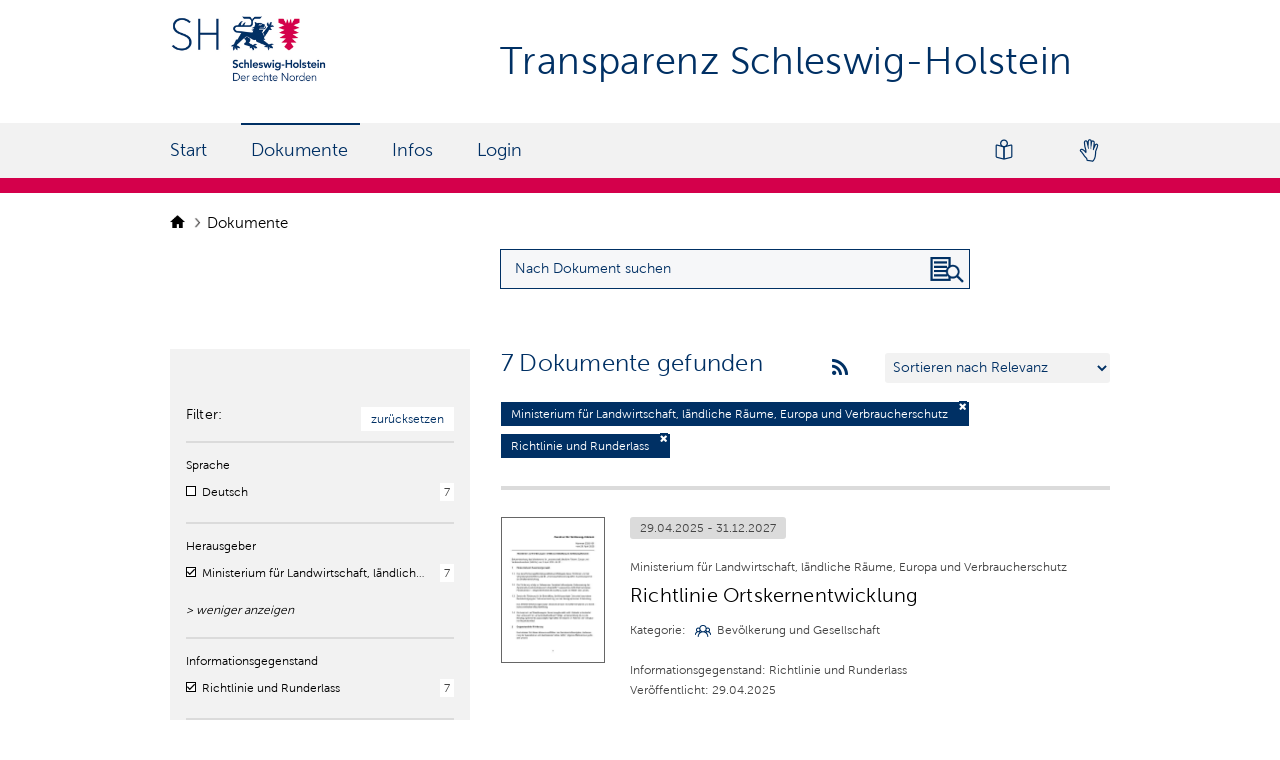

--- FILE ---
content_type: text/html; charset=utf-8
request_url: https://transparenz.schleswig-holstein.de/dataset?subject_text=Richtlinie+und+Runderlass&organization=mllev&_organization_limit=0
body_size: 6497
content:
<!DOCTYPE html>
<!--[if IE 7]> <html lang="de" class="ie ie7"> <![endif]-->
<!--[if IE 8]> <html lang="de" class="ie ie8"> <![endif]-->
<!--[if IE 9]> <html lang="de" class="ie9"> <![endif]-->
<!--[if gt IE 8]><!--> <html lang="de"> <!--<![endif]-->
  <head>
    <!--[if lte ie 8]><script type="text/javascript" src="/fanstatic/vendor/:version:2024-01-30T09:54:56.41/html5.min.js"></script><![endif]-->
<link rel="stylesheet" type="text/css" href="/fanstatic/vendor/:version:2024-01-30T09:54:56.41/select2/select2.css" />
<link rel="stylesheet" type="text/css" href="/fanstatic/css/:version:2020-09-16T09:33:12/main.min.css" />
<link rel="stylesheet" type="text/css" href="/fanstatic/vendor/:version:2024-01-30T09:54:56.41/font-awesome/css/font-awesome.min.css" />
<link rel="stylesheet" type="text/css" href="/fanstatic/ckanext-harvest/:version:2020-09-16T09:34:05/styles/harvest.css" />
<link rel="stylesheet" type="text/css" href="/fanstatic/odsh/:version:2020-10-23T12:05:37/:bundle:vendor/jquery-ui-autocomplete/jquery-ui.css;vendor/jquery-ui-autocomplete/jquery-ui.structure.css;vendor/jquery-ui-autocomplete/jquery-ui.theme.css" />
<link rel="stylesheet" type="text/css" href="/fanstatic/odsh/:version:2020-10-23T12:05:37/:bundle:autocomplete.css;datepicker.css" />

    <meta charset="utf-8" />
      <meta name="generator" content="ckan 2.7.7" />
      <meta name="viewport" content="width=device-width, initial-scale=1.0">
    <title>Datensätze - Transparenz Schleswig-Holstein</title>

    
    
    <link rel="shortcut icon" href="/base/images/odsh-favicon.ico" />
    
    
        <link rel="alternate" type="text/n3" href="https://transparenz.schleswig-holstein.de/catalog.n3"/>
        <link rel="alternate" type="text/ttl" href="https://transparenz.schleswig-holstein.de/catalog.ttl"/>
        <link rel="alternate" type="application/rdf+xml" href="https://transparenz.schleswig-holstein.de/catalog.xml"/>
        <link rel="alternate" type="application/ld+json" href="https://transparenz.schleswig-holstein.de/catalog.jsonld"/>
    

  

      
    

<link rel="stylesheet" href="/odsh.css?refresh=6511" />
<link rel="stylesheet" href="/odsh_header.css?refresh=5162" />
<link rel="stylesheet" href="/bootstrap-multiselect.css" />


  


    

      
      
    

<meta data-name="type" content="0">

<!-- Matomo -->
<script>
   var _paq = window._paq = window._paq || [];
   /* tracker methods like "setCustomDimension" should be called before "trackPageView" */
   _paq.push(["disableCookies"]);
   _paq.push(['trackPageView']);
   _paq.push(['enableLinkTracking']);
   (function() {
     var u="https://landesportal-sh.dwebanalytics.de/";
     _paq.push(['setTrackerUrl', u+'matomo.php']);
     _paq.push(['setSiteId', '6']);
     var d=document, g=d.createElement('script'), s=d.getElementsByTagName('script')[0];
     g.async=true; g.src=u+'matomo.js'; s.parentNode.insertBefore(g,s);
   })();
</script>
<noscript><p><img referrerpolicy="no-referrer-when-downgrade" src="https://landesportal-sh.dwebanalytics.de/matomo.php?idsite=6&amp;rec=1" style="border:0;" alt="" /></p></noscript>
<!-- End Matomo Code --> 

    
  </head>

  
  <body data-site-root="https://transparenz.schleswig-holstein.de/" data-locale-root="https://transparenz.schleswig-holstein.de/" >

    
    <a class="skip-link" href="#content">
        Zum Inhalt springen.
    </a>


  
    



<header class="navbar navbar-static-top masthead">
    
    
    
    <div class="container">
        
        <div class='row topline'>

            <div class='span3 span-navigation'>
                <hgroup class="header-image pull-left">

                    
                    <a class="logo" href="/">
                        <img class="img-logo-large" src="/base/images/ckan-logo.png" alt="Logo Schleswig Holstein"
                            title="Transparenz Schleswig-Holstein" />
                        <img class="img-logo-small" src="/base/images/logo-quer.png" alt="Logo Schleswig Holstein"
                            title="Transparenz Schleswig-Holstein" />
                    </a>
                    
                </hgroup>
            </div>
            <h1 class='site-title'> Transparenz Schleswig-Holstein </h1>
        </div>
        <div id="menu-button-and-title" data-module="tpsh_toggle_menu">
            <span class="fa fa-bars"></span>
            <h1 class='site-title-mobile'> Transparenz Schleswig-Holstein </h1>
        </div>
    </div>

    <div class="container navigation-container">
        <div class='row navigation-row'>
            <nav class="section navigation">
                <ul class="nav nav-pills">
                    <li class="header-menu-mobile" data-module="tpsh_toggle_menu">
                        <a>Menü</a>
                        <img src="/base/images/icon_close_white.svg" alt="Menü schließen" aria-label="Menü schließen">
                    </li>
                    
                    <li><a href="/">Start</a></li><li class="active"><a href="/dataset">Dokumente</a></li><li><a href="/info_page">Infos</a></li>
                    
                    
                    
                    
                    <li class=''>
                        <a href="/user/login" title="login">
                            <span class="text">Login</span>
                        </a>
                    </li>
                    
                    <li class="language-switch">
                        <a href="https://www.schleswig-holstein.de/tpgebaerdensprache" title="Gebärdensprache" class="navGebaerdensprache">
                        </a>
                    </li>
                    <li class="language-switch">
                        <a href="https://www.schleswig-holstein.de/tpleichtesprache" title="Leichte Sprache" class="navLeichteSprache">
                        </a>
                    </li>
                </ul>
            </nav>
            <nav class="section navigation">
                <ul class="nav nav-pills">
                </ul>
            </nav>
            
        </div>
    </div>
</header>

  
<div class="blur-layer"></div>
<div role="main">



  <div id="content" class="container">
  
    

    
    
            <div class="flash-messages">
              
                
              
            </div>
          
    

    

    
            <div class="toolbar">
              
                
                  <ol class="breadcrumb">
                    
<li class="home">
    <a href="/">
        <img class='icon-home' src='/base/images/Icon-Home.png' alt='home icon' />
        <span> Start</span>
    </a>
</li>
                    
  <li class="active"><a href="/dataset">Dokumente</a></li>

                  </ol>
                
              
            </div>
          
    
<form id='dataset-search-box-form' class="section site-search simple-input" action="/dataset"
method="get" data-module="select-switch">
    <div class="row filter-search-row">
        <div class='btn show-filters'>Filter</div>
        <div class='search-box-container'>
    <div class='search-box'>
            <div class="field search-field">
                <input 
                    aria-label="Suchanfrage für Dokumente eingeben"
                    id="field-sitewide-search" 
                    class="search" 
                    type="text" 
                    value="" 
                    name="q" 
                    placeholder="Nach Dokument suchen" 
                />
                <button class="btn-search" type="submit" aria-label="Nach Dokument suchen"></button>
            </div>
    </div>
</div>
    </div>


    <div class="row wrapper is-table-row">
      
      
      

      
      <aside class="secondary span3">
        
<div class="filters">
    <div class="container-fluid hide-filters-style">
    <a class="no-text hide-filters"><img src="/base/images/icon_close.svg" alt="Filterdialog schließen"><span class="text">close</span></a>
</div>
    <div class="container-fluid filter-reset">
        <div class="filter-reset-label"><span>Filter:</span></div>
        <div class="filter-reset-box">
            <a href="/dataset">zurücksetzen</a>
        </div>
    </div>
</div>

<div class="filters">
  <div>
    
    

  
  
    
      
      
        <section class="module module-narrow module-shallow">
          
  

          



<nav>
  
  <div class="nav-title">Sprache</div>
  <ul class="unstyled nav nav-simple nav-facet">
    
      
      
      
      
      <li class="nav-item">
        <div class="facet_label">
          
          <input type="checkbox" 
             
            class="filter-checkbox"
            id="check-sprache-1"
            aria-hidden="true"
          />
          <span 
            role="checkbox"
            class="mylabel" 
            for="check-sprache-1" 
            aria-labelledby="description-sprache-1"
            aria-checked="false"
          >
          </span>
          
          
          <label class="odsh-visible-label" for="check-sprache-1">
            
            <a href="/dataset?subject_text=Richtlinie+und+Runderlass&amp;_organization_limit=0&amp;language=http%3A%2F%2Fpublications.europa.eu%2Fresource%2Fauthority%2Flanguage%2FDEU&amp;organization=mllev" title="http://publications.europa.eu/resource/authority/language/DEU">
              <span id="description-sprache-1">Deutsch</span>
            </a>
            
          </label>
        </div>
        <div class="facet_count">
          <span class="facet_count">7</span>
        </div>
      </li>
    
  </ul>
</nav>

<div class="module-footer">
    
    
    
    
    
</div>




        </section>
      
    
  

    
    

  
  
    
      
      
        <section class="module module-narrow module-shallow">
          
  

          



<nav>
  
  <div class="nav-title">Herausgeber</div>
  <ul class="unstyled nav nav-simple nav-facet">
    
      
      
      
      
      <li class="nav-item">
        <div class="facet_label">
          
          <input type="checkbox" 
             checked  
            class="filter-checkbox"
            id="check-herausgeber-1"
            aria-hidden="true"
          />
          <span 
            role="checkbox"
            class="mylabel" 
            for="check-herausgeber-1" 
            aria-labelledby="description-herausgeber-1"
            aria-checked="true"
          >
          </span>
          
          
          <label class="odsh-visible-label" for="check-herausgeber-1">
            
            <a href="/dataset?subject_text=Richtlinie+und+Runderlass&amp;_organization_limit=0" title="Ministerium für Landwirtschaft, ländliche Räume, Europa und Verbraucherschutz">
              <span id="description-herausgeber-1">Ministerium für Landwirtschaft, ländliche Räume, Europa und Verbraucherschutz</span>
            </a>
            
          </label>
        </div>
        <div class="facet_count">
          <span class="facet_count">7</span>
        </div>
      </li>
    
  </ul>
</nav>

<div class="module-footer">
    
    
    <a href="/dataset?subject_text=Richtlinie+und+Runderlass&amp;organization=mllev" class="read-more">> weniger anzeigen</a>
    
    
</div>




        </section>
      
    
  

    
    

  
  
    
      
      
        <section class="module module-narrow module-shallow">
          
  

          



<nav>
  
  <div class="nav-title">Informationsgegenstand</div>
  <ul class="unstyled nav nav-simple nav-facet">
    
      
      
      
      
      <li class="nav-item">
        <div class="facet_label">
          
          <input type="checkbox" 
             checked  
            class="filter-checkbox"
            id="check-informationsgegenstand-1"
            aria-hidden="true"
          />
          <span 
            role="checkbox"
            class="mylabel" 
            for="check-informationsgegenstand-1" 
            aria-labelledby="description-informationsgegenstand-1"
            aria-checked="true"
          >
          </span>
          
          
          <label class="odsh-visible-label" for="check-informationsgegenstand-1">
            
            <a href="/dataset?organization=mllev&amp;_organization_limit=0" title="">
              <span id="description-informationsgegenstand-1">Richtlinie und Runderlass</span>
            </a>
            
          </label>
        </div>
        <div class="facet_count">
          <span class="facet_count">7</span>
        </div>
      </li>
    
  </ul>
</nav>

<div class="module-footer">
    
    
    
    
    
</div>




        </section>
      
    
  

    
    

  
  
    
      
      
        <section class="module module-narrow module-shallow">
          
  

          



<nav>
  
  <div class="nav-title">Kategorie</div>
  <ul class="unstyled nav nav-simple nav-facet">
    
      
      
      
      
      <li class="nav-item">
        <div class="facet_label">
          
          <input type="checkbox" 
             
            class="filter-checkbox"
            id="check-kategorie-1"
            aria-hidden="true"
          />
          <span 
            role="checkbox"
            class="mylabel" 
            for="check-kategorie-1" 
            aria-labelledby="description-kategorie-1"
            aria-checked="false"
          >
          </span>
          
          <span class="group-icon-container" aria-hidden="true">
            <img src="/base/images/icon_kat_soci.svg" alt=""/>
          </span>
          
          
          <label class="odsh-visible-label" for="check-kategorie-1">
            
            <a href="/dataset?subject_text=Richtlinie+und+Runderlass&amp;_organization_limit=0&amp;groups=soci&amp;organization=mllev" title="Bevölkerung und Gesellschaft">
              <span id="description-kategorie-1">Bevölkerung und Gesellschaft</span>
            </a>
            
          </label>
        </div>
        <div class="facet_count">
          <span class="facet_count">2</span>
        </div>
      </li>
    
      
      
      
      
      <li class="nav-item">
        <div class="facet_label">
          
          <input type="checkbox" 
             
            class="filter-checkbox"
            id="check-kategorie-2"
            aria-hidden="true"
          />
          <span 
            role="checkbox"
            class="mylabel" 
            for="check-kategorie-2" 
            aria-labelledby="description-kategorie-2"
            aria-checked="false"
          >
          </span>
          
          <span class="group-icon-container" aria-hidden="true">
            <img src="/base/images/icon_kat_agri.svg" alt=""/>
          </span>
          
          
          <label class="odsh-visible-label" for="check-kategorie-2">
            
            <a href="/dataset?subject_text=Richtlinie+und+Runderlass&amp;_organization_limit=0&amp;groups=agri&amp;organization=mllev" title="Landwirtschaft, Fischerei, Forstwirtschaft und Nahrungsmittel">
              <span id="description-kategorie-2">Landwirtschaft, Fischerei, Forstwirtschaft und Nahrungsmittel</span>
            </a>
            
          </label>
        </div>
        <div class="facet_count">
          <span class="facet_count">3</span>
        </div>
      </li>
    
      
      
      
      
      <li class="nav-item">
        <div class="facet_label">
          
          <input type="checkbox" 
             
            class="filter-checkbox"
            id="check-kategorie-3"
            aria-hidden="true"
          />
          <span 
            role="checkbox"
            class="mylabel" 
            for="check-kategorie-3" 
            aria-labelledby="description-kategorie-3"
            aria-checked="false"
          >
          </span>
          
          <span class="group-icon-container" aria-hidden="true">
            <img src="/base/images/icon_kat_tran.svg" alt=""/>
          </span>
          
          
          <label class="odsh-visible-label" for="check-kategorie-3">
            
            <a href="/dataset?groups=tran&amp;subject_text=Richtlinie+und+Runderlass&amp;_organization_limit=0&amp;organization=mllev" title="">
              <span id="description-kategorie-3">Verkehr</span>
            </a>
            
          </label>
        </div>
        <div class="facet_count">
          <span class="facet_count">1</span>
        </div>
      </li>
    
  </ul>
</nav>

<div class="module-footer">
    
</div>




        </section>
      
    
  

    
    

  
  
    
      
      
        <section class="module module-narrow module-shallow">
          
  

          



<nav>
  
  <div class="nav-title">Schlagwörter</div>
  <ul class="unstyled nav nav-simple nav-facet">
    
      
      
      
      
      <li class="nav-item">
        <div class="facet_label">
          
          <input type="checkbox" 
             
            class="filter-checkbox"
            id="check-schlagwörter-1"
            aria-hidden="true"
          />
          <span 
            role="checkbox"
            class="mylabel" 
            for="check-schlagwörter-1" 
            aria-labelledby="description-schlagwörter-1"
            aria-checked="false"
          >
          </span>
          
          
          <label class="odsh-visible-label" for="check-schlagwörter-1">
            
            <a href="/dataset?subject_text=Richtlinie+und+Runderlass&amp;_organization_limit=0&amp;tags=+F%C3%B6rderung&amp;organization=mllev" title="">
              <span id="description-schlagwörter-1"> Förderung</span>
            </a>
            
          </label>
        </div>
        <div class="facet_count">
          <span class="facet_count">2</span>
        </div>
      </li>
    
      
      
      
      
      <li class="nav-item">
        <div class="facet_label">
          
          <input type="checkbox" 
             
            class="filter-checkbox"
            id="check-schlagwörter-2"
            aria-hidden="true"
          />
          <span 
            role="checkbox"
            class="mylabel" 
            for="check-schlagwörter-2" 
            aria-labelledby="description-schlagwörter-2"
            aria-checked="false"
          >
          </span>
          
          
          <label class="odsh-visible-label" for="check-schlagwörter-2">
            
            <a href="/dataset?subject_text=Richtlinie+und+Runderlass&amp;_organization_limit=0&amp;tags=+l%C3%A4ndliche+Wege&amp;organization=mllev" title="">
              <span id="description-schlagwörter-2"> ländliche Wege</span>
            </a>
            
          </label>
        </div>
        <div class="facet_count">
          <span class="facet_count">1</span>
        </div>
      </li>
    
      
      
      
      
      <li class="nav-item">
        <div class="facet_label">
          
          <input type="checkbox" 
             
            class="filter-checkbox"
            id="check-schlagwörter-3"
            aria-hidden="true"
          />
          <span 
            role="checkbox"
            class="mylabel" 
            for="check-schlagwörter-3" 
            aria-labelledby="description-schlagwörter-3"
            aria-checked="false"
          >
          </span>
          
          
          <label class="odsh-visible-label" for="check-schlagwörter-3">
            
            <a href="/dataset?subject_text=Richtlinie+und+Runderlass&amp;_organization_limit=0&amp;tags=+Ortskernentwicklung&amp;organization=mllev" title="">
              <span id="description-schlagwörter-3"> Ortskernentwicklung</span>
            </a>
            
          </label>
        </div>
        <div class="facet_count">
          <span class="facet_count">1</span>
        </div>
      </li>
    
      
      
      
      
      <li class="nav-item">
        <div class="facet_label">
          
          <input type="checkbox" 
             
            class="filter-checkbox"
            id="check-schlagwörter-4"
            aria-hidden="true"
          />
          <span 
            role="checkbox"
            class="mylabel" 
            for="check-schlagwörter-4" 
            aria-labelledby="description-schlagwörter-4"
            aria-checked="false"
          >
          </span>
          
          
          <label class="odsh-visible-label" for="check-schlagwörter-4">
            
            <a href="/dataset?subject_text=Richtlinie+und+Runderlass&amp;_organization_limit=0&amp;tags=+Wegebau&amp;organization=mllev" title="">
              <span id="description-schlagwörter-4"> Wegebau</span>
            </a>
            
          </label>
        </div>
        <div class="facet_count">
          <span class="facet_count">1</span>
        </div>
      </li>
    
      
      
      
      
      <li class="nav-item">
        <div class="facet_label">
          
          <input type="checkbox" 
             
            class="filter-checkbox"
            id="check-schlagwörter-5"
            aria-hidden="true"
          />
          <span 
            role="checkbox"
            class="mylabel" 
            for="check-schlagwörter-5" 
            aria-labelledby="description-schlagwörter-5"
            aria-checked="false"
          >
          </span>
          
          
          <label class="odsh-visible-label" for="check-schlagwörter-5">
            
            <a href="/dataset?tags=F%C3%B6rderung&amp;subject_text=Richtlinie+und+Runderlass&amp;_organization_limit=0&amp;organization=mllev" title="">
              <span id="description-schlagwörter-5">Förderung</span>
            </a>
            
          </label>
        </div>
        <div class="facet_count">
          <span class="facet_count">1</span>
        </div>
      </li>
    
      
      
      
      
      <li class="nav-item">
        <div class="facet_label">
          
          <input type="checkbox" 
             
            class="filter-checkbox"
            id="check-schlagwörter-6"
            aria-hidden="true"
          />
          <span 
            role="checkbox"
            class="mylabel" 
            for="check-schlagwörter-6" 
            aria-labelledby="description-schlagwörter-6"
            aria-checked="false"
          >
          </span>
          
          
          <label class="odsh-visible-label" for="check-schlagwörter-6">
            
            <a href="/dataset?tags=OKE&amp;subject_text=Richtlinie+und+Runderlass&amp;_organization_limit=0&amp;organization=mllev" title="">
              <span id="description-schlagwörter-6">OKE</span>
            </a>
            
          </label>
        </div>
        <div class="facet_count">
          <span class="facet_count">1</span>
        </div>
      </li>
    
      
      
      
      
      <li class="nav-item">
        <div class="facet_label">
          
          <input type="checkbox" 
             
            class="filter-checkbox"
            id="check-schlagwörter-7"
            aria-hidden="true"
          />
          <span 
            role="checkbox"
            class="mylabel" 
            for="check-schlagwörter-7" 
            aria-labelledby="description-schlagwörter-7"
            aria-checked="false"
          >
          </span>
          
          
          <label class="odsh-visible-label" for="check-schlagwörter-7">
            
            <a href="/dataset?subject_text=Richtlinie+und+Runderlass&amp;_organization_limit=0&amp;tags=Regionalbudget&amp;organization=mllev" title="">
              <span id="description-schlagwörter-7">Regionalbudget</span>
            </a>
            
          </label>
        </div>
        <div class="facet_count">
          <span class="facet_count">1</span>
        </div>
      </li>
    
  </ul>
</nav>

<div class="module-footer">
    
    
    
    
    
</div>




        </section>
      
    
  

    
  </div>

  
  
  <section class="module module-narrow module-shallow">
    <nav>
      <div class="nav-title">Zeitraum</div>
      <div class="rangesearch-controls">
          
          
          
          
          
          <div class='controls rangesearch' ><label for="ext_startdate">Von</label>
            



<input id="ext_startdate" name="ext_startdate" type="hidden" value="" />
<input
    aria-label="Startdatum" 
    pattern="\d{2}\.\d{2}\.\d{4}" 
    autocomplete="off" 
    id="datepicker_ext_startdate" 
    type="text" 
    value="" 
    placeholder="Datum"
    class='rangesearch' 
    data-module="odsh_datepicker" 
    data-module-target='ext_startdate'
/>
            
            
            <label for="ext_enddate">Bis</label>
            



<input id="ext_enddate" name="ext_enddate" type="hidden" value="" />
<input
    aria-label="Enddatum" 
    pattern="\d{2}\.\d{2}\.\d{4}" 
    autocomplete="off" 
    id="datepicker_ext_enddate" 
    type="text" 
    value="" 
    placeholder="Datum"
    class='rangesearch' 
    data-module="odsh_datepicker" 
    data-module-target='ext_enddate'
/>
            
            <a class='pull-right' href="javascript:{}" onclick="$('#dataset-search-box-form').submit();" class="action">Zeitbezug anwenden</a>
          </div>
      </div>
    </nav>
  </section>
  

</div>

      </aside>
      

      
      <div class="primary span9">
        
  <section class="module">
    <div class="module-content">
      
      
      
        
        
        
        










<div  class="search-form" >

    
    

    
    <span>






<input type="hidden" name="subject_text" value="Richtlinie und Runderlass" />





<input type="hidden" name="organization" value="mllev" />



</span>
    

    
    
    
    <h2>






7 Dokumente gefunden</h2>
    
    <a aria-label="rss feeds" href=/feeds/custom.atom?subject_text=Richtlinie+und+Runderlass&amp;organization=mllev&amp;_organization_limit=0> 
        <i aria-hidden="true" class="fa fa-medium fa-rss"></i>
    </a>
    
    

    
    
    <div class="form-select control-group control-order-by">
        <select id="field-order-by" name="sort" aria-label="Sortieren nach&nbsp;&hellip;">
            
            
            <option value="score desc, metadata_modified desc"  selected="selected" >
                Sortieren nach Relevanz</option>
            
            
            
            <option value="title_string asc" >
                Sortieren nach Name: A – Z</option>
            
            
            
            <option value="title_string desc" >
                Sortieren nach Name: Z – A</option>
            
            
            
            <option value="extras_issued asc" >
                Sortieren nach Veröffentlichungsdatum: Älteste zuerst</option>
            
            
            
            <option value="extras_issued desc" >
                Sortieren nach Veröffentlichungsdatum: Neueste zuerst</option>
            
            
            
            <option value="temporal_start asc" >
                Sortieren nach Startdatum: Älteste zuerst</option>
            
            
            
            <option value="temporal_start desc" >
                Sortieren nach Startdatum: Neueste zuerst</option>
            
            
            
            <option value="temporal_end asc" >
                Sortieren nach Enddatum: Älteste zuerst</option>
            
            
            
            <option value="temporal_end desc" >
                Sortieren nach Enddatum: Neueste zuerst</option>
            
            
            
            <option value="views_recent desc" >
                Sortieren nach Beliebt</option>
            
            
        </select>
        
        <button class="btn js-hide" type="submit">Los</button>
        
    </div>
    
    
    
    
    
    <p class="filter-list">
        
        
        
        <span class="filtered pill">
            Ministerium für Landwirtschaft, ländliche Räume, Europa und Verbraucherschutz
                
                <a 
                    href="/dataset?subject_text=Richtlinie+und+Runderlass&amp;_organization_limit=0" 
                    class="remove"
                    aria-label="Filter deaktivieren" 
                    title="Filter deaktivieren"
                >
                    <i class="fa fa-times" aria-hidden="true"></i>
                </a>
        </span>
        
        
        
        
        <span class="filtered pill">
            Richtlinie und Runderlass
                
                <a 
                    href="/dataset?organization=mllev&amp;_organization_limit=0" 
                    class="remove"
                    aria-label="Filter deaktivieren" 
                    title="Filter deaktivieren"
                >
                    <i class="fa fa-times" aria-hidden="true"></i>
                </a>
        </span>
        
        
    </p>
    <!-- <a class="show-filters btn">Ergebnisse filtern</a> -->
    
    <div id="datesearch-filter">
        
        
    </div>
    <div >
        
        
        
        
    </div>
    

</div>




      
      
      
        
        

  
    <ul class="dataset-list unstyled">
    	
	      
	        




















<li class="odsh-dataset-item ">
    <div class="preview-image-container">
            
            <a href=/dataset/richtlinie-ortskernentwicklung>
                <img src= "/thumbnail_picture_ebc13de33ccd9c5b5580f6196e692a.jpg" alt="Vorschau" aria-hidden="true" />
            </a>

            
    </div>
    
    <div class="dataset-content">
        
        
        <div class='package-info-pill'>
            29.04.2025 - 31.12.2027
        </div>
        
        
        
        
        <p>Ministerium für Landwirtschaft, ländliche Räume, Europa und Verbraucherschutz</p>
        <h3 class="dataset-heading">
            
            
            
            
            
            
            <a href="/dataset/richtlinie-ortskernentwicklung" title="Richtlinie Ortskernentwicklung ansehen">Richtlinie Ortskernentwicklung</a>
            
            
            
            
            
        </h3>
        
        
        
        

        
           
        <p class='package-info-category'>
            <span class='category-header'>
                Kategorie:
            </span>
            
            <span class='category-with-icon'>
                <span class='category-icon-container' aria-hidden='true'>
                    <img src="/base/images/icon_kat_soci.svg" alt=""/>
                </span>
                <span class="category-name">
                    Bevölkerung und Gesellschaft
                </span>
            </span>
            
        </p>
        
        <p class='package-info-subject'>Informationsgegenstand: Richtlinie und Runderlass </p>
        <p class='package-info-issued'>Veröffentlicht: 29.04.2025 </p>
        
    </div>
    
</li>

	      
	        




















<li class="odsh-dataset-item ">
    <div class="preview-image-container">
            
            <a href=/dataset/richtlinien-zur-forderung-der-modernisierung-landlicher-wege-in-schleswig-holstein-fu-2023-2027>
                <img src= "/thumbnail_picture_75c3bdb7b6d6fad2c0362a4239ac4d.jpg" alt="Vorschau" aria-hidden="true" />
            </a>

            
    </div>
    
    <div class="dataset-content">
        
        
        <div class='package-info-pill'>
            Februar 2025 - Dezember 2029
        </div>
        
        
        
        
        <p>Ministerium für Landwirtschaft, ländliche Räume, Europa und Verbraucherschutz</p>
        <h3 class="dataset-heading">
            
            
            
            
            
            
            <a href="/dataset/richtlinien-zur-forderung-der-modernisierung-landlicher-wege-in-schleswig-holstein-fu-2023-2027" title="Richtlinien zur Förderung der Modernisierung ländlicher Wege in Schleswig-Holstein für die Förderperiode 2023-2027 ansehen">Richtlinien zur Förderung der Modernisierung ländlicher Wege in Schleswig-Holstein für die Förderperiode 2023-2027</a>
            
            
            
            
            
        </h3>
        
        
        
        

        
           
        <p class='package-info-category'>
            <span class='category-header'>
                Kategorie:
            </span>
            
            <span class='category-with-icon'>
                <span class='category-icon-container' aria-hidden='true'>
                    <img src="/base/images/icon_kat_tran.svg" alt=""/>
                </span>
                <span class="category-name">
                    Verkehr
                </span>
            </span>
            
        </p>
        
        <p class='package-info-subject'>Informationsgegenstand: Richtlinie und Runderlass </p>
        <p class='package-info-issued'>Veröffentlicht: 31.01.2025 </p>
        
    </div>
    
</li>

	      
	        




















<li class="odsh-dataset-item ">
    <div class="preview-image-container">
            
            <a href=/dataset/richtlinie-regionalbudget>
                <img src= "/thumbnail_picture_75c9c2454cbd2e37731ee0c42076e3.jpg" alt="Vorschau" aria-hidden="true" />
            </a>

            
    </div>
    
    <div class="dataset-content">
        
        
        <div class='package-info-pill'>
            23.02.2025 - 31.12.2027
        </div>
        
        
        
        
        <p>Ministerium für Landwirtschaft, ländliche Räume, Europa und Verbraucherschutz</p>
        <h3 class="dataset-heading">
            
            
            
            
            
            
            <a href="/dataset/richtlinie-regionalbudget" title="Richtlinie Regionalbudget ansehen">Richtlinie Regionalbudget</a>
            
            
            
            
            
        </h3>
        
        
        
        

        
           
        <p class='package-info-category'>
            <span class='category-header'>
                Kategorie:
            </span>
            
            <span class='category-with-icon'>
                <span class='category-icon-container' aria-hidden='true'>
                    <img src="/base/images/icon_kat_soci.svg" alt=""/>
                </span>
                <span class="category-name">
                    Bevölkerung und Gesellschaft
                </span>
            </span>
            
        </p>
        
        <p class='package-info-subject'>Informationsgegenstand: Richtlinie und Runderlass </p>
        <p class='package-info-issued'>Veröffentlicht: 18.02.2025 </p>
        
    </div>
    
</li>

	      
	        




















<li class="odsh-dataset-item ">
    <div class="preview-image-container">
            
            <a href=/dataset/geschaftsordnung-fur-das-landesamt-fur-landwirtschaft-und-nachhaltige-landentwicklung-des-lande>
                <img src= "/thumbnail_picture_f93aa1fe61e088cbcbe61e0829286a.jpg" alt="Vorschau" aria-hidden="true" />
            </a>

            
    </div>
    
    <div class="dataset-content">
        
        
        
        
        
        <p>Ministerium für Landwirtschaft, ländliche Räume, Europa und Verbraucherschutz</p>
        <h3 class="dataset-heading">
            
            
            
            
            
            
            <a href="/dataset/geschaftsordnung-fur-das-landesamt-fur-landwirtschaft-und-nachhaltige-landentwicklung-des-lande" title="Geschäftsordnung für das Landesamt für Landwirtschaft und nachhaltige Landentwicklung des Landes Schleswig-Holstein ansehen">Geschäftsordnung für das Landesamt für Landwirtschaft und nachhaltige Landentwicklung des Landes Schleswig-Holstein</a>
            
            
            
            
            
        </h3>
        
        
        
        

        
           
        <p class='package-info-category'>
            <span class='category-header'>
                Kategorie:
            </span>
            
            <span class='category-with-icon'>
                <span class='category-icon-container' aria-hidden='true'>
                    <img src="/base/images/icon_kat_agri.svg" alt=""/>
                </span>
                <span class="category-name">
                    Landwirtschaft, Fischerei, Forstwirtschaft und Nahrungsmittel
                </span>
            </span>
            
        </p>
        
        <p class='package-info-subject'>Informationsgegenstand: Richtlinie und Runderlass </p>
        <p class='package-info-issued'>Veröffentlicht: 01.01.2023 </p>
        
    </div>
    
</li>

	      
	        




















<li class="odsh-dataset-item ">
    <div class="preview-image-container">
            
            <a href=/dataset/organisationserlass-fur-das-landesamt-fur-landwirtschaft-und-nachhaltige-landentwicklung-des-la>
                <img src= "/thumbnail_picture_839a95f4add1462adfee920146d91a.jpg" alt="Vorschau" aria-hidden="true" />
            </a>

            
    </div>
    
    <div class="dataset-content">
        
        
        
        
        
        <p>Ministerium für Landwirtschaft, ländliche Räume, Europa und Verbraucherschutz</p>
        <h3 class="dataset-heading">
            
            
            
            
            
            
            <a href="/dataset/organisationserlass-fur-das-landesamt-fur-landwirtschaft-und-nachhaltige-landentwicklung-des-la" title="Organisationserlass für das Landesamt für Landwirtschaft und nachhaltige Landentwicklung des Landes Schleswig-Holstein ansehen">Organisationserlass für das Landesamt für Landwirtschaft und nachhaltige Landentwicklung des Landes Schleswig-Holstein</a>
            
            
            
            
            
        </h3>
        
        
        
        

        
           
        <p class='package-info-category'>
            <span class='category-header'>
                Kategorie:
            </span>
            
            <span class='category-with-icon'>
                <span class='category-icon-container' aria-hidden='true'>
                    <img src="/base/images/icon_kat_agri.svg" alt=""/>
                </span>
                <span class="category-name">
                    Landwirtschaft, Fischerei, Forstwirtschaft und Nahrungsmittel
                </span>
            </span>
            
        </p>
        
        <p class='package-info-subject'>Informationsgegenstand: Richtlinie und Runderlass </p>
        <p class='package-info-issued'>Veröffentlicht: 01.01.2024 </p>
        
    </div>
    
</li>

	      
	        




















<li class="odsh-dataset-item ">
    <div class="preview-image-container">
            
            <a href=/dataset/ubertragung-personalrechtlicher-und-organisatorischer-befugnisse-aus-dem-zustandigkeitsbereich->
                <img src= "/thumbnail_picture_3d2b95eda1acf50ba0956e3ac694c4.jpg" alt="Vorschau" aria-hidden="true" />
            </a>

            
    </div>
    
    <div class="dataset-content">
        
        
        
        
        
        <p>Ministerium für Landwirtschaft, ländliche Räume, Europa und Verbraucherschutz</p>
        <h3 class="dataset-heading">
            
            
            
            
            
            
            <a href="/dataset/ubertragung-personalrechtlicher-und-organisatorischer-befugnisse-aus-dem-zustandigkeitsbereich-" title="Übertragung personalrechtlicher und organisatorischer Befugnisse aus dem Zuständigkeitsbereich des Ministeriums für Landwirtschaft, ländliche Räume, Europa und Verbraucherschutz (MLLEV) auf das Landesamt für Landwirtschaft und nachhaltige Landentwicklung des Landes Schleswig-Holstein (LLnL) ansehen">Übertragung personalrechtlicher und organisatorischer Befugnisse aus dem Zuständigkeitsbereich des Ministeriums für Landwirtschaft, ländliche Räume, Europa und Verbraucherschutz...</a>
            
            
            
            
            
        </h3>
        
        
        
        

        
           
        <p class='package-info-category'>
            <span class='category-header'>
                Kategorie:
            </span>
            
            <span class='category-with-icon'>
                <span class='category-icon-container' aria-hidden='true'>
                    <img src="/base/images/icon_kat_agri.svg" alt=""/>
                </span>
                <span class="category-name">
                    Landwirtschaft, Fischerei, Forstwirtschaft und Nahrungsmittel
                </span>
            </span>
            
        </p>
        
        <p class='package-info-subject'>Informationsgegenstand: Richtlinie und Runderlass </p>
        <p class='package-info-issued'>Veröffentlicht: 01.01.2023 </p>
        
    </div>
    
</li>

	      
	        




















<li class="odsh-dataset-item ">
    <div class="preview-image-container">
            
            <a href=/dataset/vertretungserlass-fur-den-geschaftsbereich-des-mllev>
                <img src= "/thumbnail_picture_7eb05bbc3a645b49428acc2e48ec69.jpg" alt="Vorschau" aria-hidden="true" />
            </a>

            
    </div>
    
    <div class="dataset-content">
        
        
        
        
        
        <p>Ministerium für Landwirtschaft, ländliche Räume, Europa und Verbraucherschutz</p>
        <h3 class="dataset-heading">
            
            
            
            
            
            
            <a href="/dataset/vertretungserlass-fur-den-geschaftsbereich-des-mllev" title="Vertretungserlass für den Geschäftsbereich des MLLEV ansehen">Vertretungserlass für den Geschäftsbereich des MLLEV</a>
            
            
            
            
            
        </h3>
        
        
        
        

        
        
        <p class='package-info-subject'>Informationsgegenstand: Richtlinie und Runderlass </p>
        <p class='package-info-issued'>Veröffentlicht: 18.01.2023 </p>
        
    </div>
    
</li>

	      
	    
    </ul>
  

      
    </div>

    
    
    
  </section>

  
  

      </div>
      

    </div>
    
</form>

    
  </div>
</div>

    <footer class="footer">
    <div class="container">
        <div class="footer-content">
            <div class='footer-first-row'>
                <div class="footer-left">
                </div>
            </div>
            <div class='footer-line'></div>
            <div class="footer-left">
                <div class="footer-icon">&copy; Transparenz Schleswig-Holstein</div>
            </div>
            <div class="footer-right">
                <div class='footer-icon'><a href='http://www.schleswig-holstein.de/tpkontakt'>Kontakt</a></div>
                <div class='footer-icon'><a href='http://www.schleswig-holstein.de/tpimpressum'>Impressum</a></div>
                <div class='footer-icon'><a href='https://www.schleswig-holstein.de/tpbarrierefreiheit'>Barrierefreiheit</a></div>
                <div class='footer-icon last'><a href='http://www.schleswig-holstein.de/tpdatenschutz'>Datenschutz</a></div>
            </div>
        </div>
    </div>
</footer>
  
    
    
    
      
    
  
    

      
  <script>document.getElementsByTagName('html')[0].className += ' js';</script>
<script type="text/javascript" src="/fanstatic/vendor/:version:2024-01-30T09:54:56.41/jquery.min.js"></script>
<script type="text/javascript" src="/fanstatic/vendor/:version:2024-01-30T09:54:56.41/:bundle:bootstrap/js/bootstrap.min.js;jed.min.js;moment-with-locales.js;select2/select2.min.js"></script>
<script type="text/javascript" src="/fanstatic/base/:version:2020-09-16T09:33:12/:bundle:plugins/jquery.inherit.min.js;plugins/jquery.proxy-all.min.js;plugins/jquery.url-helpers.min.js;plugins/jquery.date-helpers.min.js;plugins/jquery.slug.min.js;plugins/jquery.slug-preview.min.js;plugins/jquery.truncator.min.js;plugins/jquery.masonry.min.js;plugins/jquery.form-warning.min.js;sandbox.min.js;module.min.js;pubsub.min.js;client.min.js;notify.min.js;i18n.min.js;main.min.js;modules/select-switch.min.js;modules/slug-preview.min.js;modules/basic-form.min.js;modules/confirm-action.min.js;modules/api-info.min.js;modules/autocomplete.min.js;modules/custom-fields.min.js;modules/data-viewer.min.js;modules/table-selectable-rows.min.js;modules/resource-form.min.js;modules/resource-upload-field.min.js;modules/resource-reorder.min.js;modules/resource-view-reorder.min.js;modules/follow.min.js;modules/activity-stream.min.js;modules/dashboard.min.js;modules/resource-view-embed.min.js;view-filters.min.js;modules/resource-view-filters-form.min.js;modules/resource-view-filters.min.js;modules/table-toggle-more.min.js;modules/dataset-visibility.min.js;modules/media-grid.min.js;modules/image-upload.min.js"></script>
<script type="text/javascript" src="/fanstatic/base/:version:2020-09-16T09:33:12/tracking.min.js"></script>
<script type="text/javascript" src="/fanstatic/odsh/:version:2020-10-23T12:05:37/:bundle:vendor/jquery-ui-autocomplete/jquery-ui.js;autocomplete.js;tpsh_toggle_menu.js;odsh.js;bootstrap-datepicker.js;moment.js;odsh_datepicker.js"></script></body>
</html>

--- FILE ---
content_type: text/css
request_url: https://transparenz.schleswig-holstein.de/odsh.css?refresh=6511
body_size: 52013
content:
/* FONTS */

@font-face{
    font-family:"MuseoSans";
    src:url("/base/fonts/Fonts/905300/fd479df2-01b0-4e3a-a411-915c477f1352.eot?#iefix");
    src:url("/base/fonts/Fonts/905300/fd479df2-01b0-4e3a-a411-915c477f1352.eot?#iefix") format("eot"),url("/base/fonts/Fonts/905300/1d3191cd-ae8c-45e2-bb04-11e96d8fa974.woff2") format("woff2"),url("/base/fonts/Fonts/905300/b252d464-65cb-4950-88f7-ac0a1bf79b75.woff") format("woff"),url("/base/fonts/Fonts/905300/b3d18117-6517-4d3f-afc1-774086ff5fc1.ttf") format("truetype");
}



/* css allgemein (body, etc.) */

body {
    font-family: "MuseoSans", Euphemia, Segoe UI, Arial, Helvetica, sans-serif, "Droid Sans";
    font-weight: 300;
    font-style: normal;
    line-height: 1.2;
    font-size: 16px;
    background:none;
    /* background-color: #d4004b; */
}
html,body {
    height: 100%;
}

@media (max-width: 767px) {
    body {
        padding-left: 0px;
        padding-right: 0px;
    } 

    .hide-on-mobile {
        display: none;
    }
}

/* FROM: https://stackoverflow.com/questions/2610497/change-an-html5-inputs-placeholder-color-with-css */
/* do not group these rules */
*::-webkit-input-placeholder {
    color: black !important;
}
*:-moz-placeholder {
    /* FF 4-18 */
    color: black !important;
    opacity: 1 !important;
}
*::-moz-placeholder {
    /* FF 19+ */
    color: black !important;
    opacity: 1 !important;
}
*:-ms-input-placeholder {
    /* IE 10+ */
    color: black !important;
}
*::-ms-input-placeholder {
    /* Microsoft Edge */
    color: black !important;
}
*::placeholder {
    /* modern browser */
    color: black !important;
}

input, button, select, textarea {
    font-family: 'MuseoSans','Helvetica Neue',Helvetica,Arial,sans-serif;
}


h1{
    color:#003064;
    font-size: 38px;
    font-weight: 500;
}

h3{
    color:black;
    font-weight: normal ;
    font-size:20px;
}

.skip-link {
    position: fixed;
    top: -200px;
    text-decoration: none;
    padding: 10px;
    display: inline-block;
  }

.skip-link:focus {
    top: 0;
}

.secondary h1.heading {
    color:black;
    font-weight: normal ;
    font-size: 16px;
}

/* css for searchresults */

/* same width as schleswig-holstein.de */
.container {
    max-width: 960px;
}


@media (max-width: 1023px){
    .container,
    .masthead .container
    {
        padding-right: 80px;
        padding-left: 80px;
        box-sizing: border-box;
        max-width: 100%;
        width: auto;
    }
}

@media (max-width: 767px) {
    .container
    {
        padding-right: 15px;
        padding-left: 15px;
    }
    .masthead .container
    {
        padding-right: 0;
        padding-left: 0;
    }
}

.search-form, .odsh-dataset-heading {
    display: flex;
    align-items: center;
    flex-wrap: wrap;
    border-bottom: 4px solid #dbdbdb;
    padding-bottom: 26px;
    margin-bottom: 0px;
}

@media (min-width: 1024px){
    .site-collection-summary .odsh-dataset-heading {
        margin-left: 0px;
        margin-right: 0px;
    }

    .search-form, .odsh-dataset-heading {
        border-bottom: none;
        margin-bottom: 0px;
        padding-bottom: 0;
    }

    .search-form {
        margin-left: -15px;
        margin-right: -15px;
    }

    .search-form:after {
        content: ""; 
        display: block; 
        margin: 0 auto; 
        width: calc(100% - 30px); 
        padding-top: 25px; 
        border-bottom: 4px solid #dbdbdb; 
        order: 100;
    }

    .search-form h2 {
        margin-left: 15px;
    }
    
    .form-select.control-group.control-order-by {
        margin-left: 15px;
        margin-right: 15px;
    }
}



.organizaion-full-description{
    padding-bottom: 50px;
}

.organization-list-title .search-form {
    padding-bottom: 0px;
    margin-bottom: 0px;
}

.with-bottom-line
{
    border-bottom: 2px solid #dbdbdb;
    margin-bottom: 10px;
}

.control-order-by {
    margin: 0;
}

.search-form .control-order-by select {
    width: 225px;
    margin: 0;
    border: 1px;
    background-color: #f2f2f2;
    color: #003064;
}

.search-form h2,
.odsh-dataset-heading h2,
.odsh-dataset-heading .title 
 {
    margin-top: 0px;
    margin-bottom: 10px;
    margin-right: 22px;
    font-size: 24px;
    letter-spacing: 0.01em;
    color: #003064;
    font-weight: 300;
    line-height: 28px;
}


.odsh-dataset-heading > h2 {
    margin: 0px;
}

.resources h3 {
    font-size: 18px;
    letter-spacing: 0.01em;
    color: #000000;
}

section#dataset-preview {
    margin-top: 26px;
}

@media (max-width: 767px) {
    section#dataset-preview {
        display: none;
    }
}

section#dataset-preview p {
    color: black;
    font-size: 14px;
    letter-spacing: 0.01em;
}

.container-preview-large {
    padding-top: 10px;
    padding-bottom: 10px;
    height: 287px;
    background-color: #F2F2F2;
    display: flex;
}

.container-preview-large a {
    margin-left: auto;
}

.container-preview-large img {
    height: 100%;
    margin-left: auto;
    margin-right: auto;
    border: 1px solid #666666;
}

section#dataset-collection {
    padding-top: 17px;
    border-top: 5px solid #DBDBDB;
    margin-top: 38px;
    color: black;
}

section#dataset-collection .button-container {
    margin-top: 20px;
    display: flex;
}

section#dataset-collection .button-container a {
    margin-right: 24px;
    padding-left: 12px;
    padding-right: 12px;
}

section#dataset-collection .button-container a:nth-child(2) {
    /* second a */
    margin-left: auto;
}

section#dataset-collection .button-container a:last-child {
    /* second a */
    margin-right: 0;
}

section#dataset-collection .button-container img {
    width: 18px;
    height: auto;
    margin-right: 5px;
    margin-left: 5px;
}

@media (max-width: 767px) {
    .search-form h2, 
    .odsh-dataset-heading h2,
    .odsh-dataset-heading .title 
    {
        width: 100%;
        margin-bottom: 8px;
    }
}

.odsh-dataset-heading .title
{
    max-width: 415px;
    display: inline-block;
}

.module-content:first-child {
    padding-top: 0px;
}

.module-content {
    padding: 0;
}

#section-org.module-content {
    padding-bottom: 87px;
    border-bottom: solid 3px #DBDBDB;
}

.site-collection-summary .page-header::before,
.site-collection-summary .page-header::after,
.site-package-base .page-header::before,
.site-package-base .page-header::after {
    display: none;
}


.information-organisation {
    margin-top: 20px;
    font-size: 12px;
    text-align: left;
    letter-spacing: 0.12px;
    color: #000000;
}

.information-organisation p {
    margin-bottom: 0;
}

.information-organisation a {
    color: inherit;
}

.information-organisation .phone::before{
    content: "";
    display: inline-block;
    background-image: url(/base/images/icon_phone.svg);
    background-repeat: no-repeat;
    background-size: .7rem .7rem;
    background-position: 50% 50%;
    width: 0.8rem;
    height: 0.8rem;
    vertical-align: middle;
}


.module-narrow .module-footer {
    padding: 0;
    border: none;
    font-size: 12px;
}
@media (max-width: 767px) {
    .js [role="main"] .secondary .filters > div .module-footer {
        display: block;
    }
}

.module .read-more{
    font-weight: normal;
    font-style: italic;
    padding-top: 20px;
    display: block;
}

.page-heading{
        font-size: 25px;
    color: #003064;
    font-weight: 300;
        border-bottom: 4px solid #dbdbdb;
    padding-bottom: 10px
}

input[type=radio], input[type=checkbox] {
    top: 0px;
}


@media (min-width: 768px){
    [role=main], .main {
	background: white;
    }

    .wrapper {
	background-image: none;
	background-repeat: no-repeat;
    }
}

.secondary {
    background-color: #f2f2f2;
}

.secondary.span3 {
    box-sizing: border-box;
    min-width: 300px;
    max-width: 300px;
    padding: 40.66px 16px 0px;
}

.site-collection-summary .secondary.span3 {
    display: none;
}

.secondary .module-narrow .module-content{
    padding-left: 0px;
    padding-right: 0px;
}

.primary {
    padding-left: 31px;
}

.site-collection-summary .primary {
    padding-left: 0;
}

.primary.organization {
    padding-left: 0px;
}

.primary.span9 {
    max-width: 640px;
}

.primary.logout {
    width: 725px;
    padding-left: 0px;
}

@media (max-width: 1023px){
.primary{
    padding-left: 0px;
    width: 100%;
    margin-left: 0;
}
.primary.span9{
    width: 100%;
}
}

.wrapper {
    -webkit-box-shadow: none !important;
    -moz-box-shadow: none !important;
    box-shadow: none !important;
    border: none;
}

@media (max-width: 1023px){
    .wrapper {
        width: 100%;
    }
}

.karte_inner {
    background-color: lightgrey;
    height: 220px;
    margin-bottom: 20px;
}

.filter-reset {
    padding: 0px 0px 10px 0px;
    margin-top: 18px;
}

.filter-reset-label {
    float: left;
    font-size: 14px;
    letter-spacing: 0.14px;
    color: black;
}

.filter-reset-box {
    float: right;
    background-color: white;
    padding: 1px 10px 4px 10px;
}

.filter-reset-box a {
    font-size: 12px;
    color: #003064;
}

.filters section nav {
    border-top: 2px solid #DBDBDB;
}

.filters section nav .nav-title {
    padding: 15px 0px 0px 0px;
    font-size: 12px;
    color: black;
}

.nav-simple>li {
    border-bottom: 0px;
    padding: 10px 0px 0px 0px;
    width: 100%;
    white-space: nowrap;
    display: flex;
    justify-content: space-between;
    align-items: center;
}

.nav-item .facet_label {
    white-space: nowrap;
    overflow: hidden;
    text-overflow: ellipsis;
    max-width: 240px;
}

.nav-item .facet_label label.odsh-visible-label{
    display: inline;
    font-size: inherit;
}

.nav-item .facet_label label a{
    color: black;
    display: inline;
}

.nav-item .facet_count {
    display: inline-block;
    background-color: white;
    padding: 1px 2px;
}

.package-info-category {
    margin: 0;
}

.category-with-icon {
    display: inline-block;
    padding-bottom: 0.5rem;
    vertical-align: middle;
}

.group-icon-container {
    display: inline-block;
    width: 16px;
    height: 16px;
    margin-right: 8px;
    margin-left: 3px;
}

.group-icon-container img {
    vertical-align: top;
}

.category-header {
    display: inline-block;
    padding-right: 6px;
    vertical-align: top;
}

.category-icon-container {
    display: inline-block;
    width: 16px;
    height: 16px;
    margin-right: 3px;
}

.category-name {
    padding-right: 15px;
}


/* checkbox customize trick, see: https://stackoverflow.com/questions/24322599/css-why-cannot-change-checkbox-color-whatever-i-do */
.facet_label input[type=checkbox] {
    display:none;
}


label.label-score,
label.rangesearch,
input[type=checkbox] + span.mylabel {
    background: #fff;
    border: 1px solid black;
    height: 8px;
    width: 8px;
    display: inline-block;
    padding: 0 0 0 0px;
    margin-bottom: 0px;
    min-height: 8px;
}

input[type=checkbox]:checked + label.label-score,
label.rangesearch.checked,
input[type=checkbox]:checked + span.mylabel {
    background: url(/base/images/checked.png);
    background-color: #fff;
    background-size: 8px 8px;
    border: 1px solid black;
    height: 8px;
    width: 8px;
    min-height: 8px;
    display:inline-block;
    padding: 0 0px 0 0px;
    margin-bottom: 0px;
}

.checklabel input[type="checkbox"]
{
    float: inherit;
}

label.label-score,
label.rangesearch,
span.mylabel  {
    margin-right: 3px;
    margin-bottom: 0px;
    -webkit-user-select: none; /* Safari */        
    -moz-user-select: none; /* Firefox */
    -ms-user-select: none; /* IE10+/Edge */
    user-select: none; /* Standard */
}

label.rangesearch::after,
span.mylabel::after {
    content: "";
}

label.rangesearch.disabled {
    cursor: default;
    border-color: #999999;
}

.rangesearch-controls{
    margin-top:10px;
}

.rangesearch{
    display: inline-block;
}

.controls.rangesearch label {
    display: block;
}

.search-score
{
    color:black;
    font-size:12px;
    display: inline;
    cursor: pointer;
}
.search-score:hover{
    text-decoration: underline;
}

.rangesearch a{
    color:black;
    font-size:12px;
}

.controls input.rangesearch{
    box-sizing: border-box;
    width: 100%;
    height: 1.5rem;
    padding: 2px;
    font-style: normal;
    font-size: 12px;
    line-height: 1.16666667em;
}

.controls.rangesearch label{
    font-size: 12px;
    line-height: 1.16666667em;
    color:black
}

/* following makes the secondary span (left side, facets etc.) the same height as the primary span */
/* see: https://scotch.io/bar-talk/different-tricks-on-how-to-make-bootstrap-columns-all-the-same-height */
.is-table-row {
    display: table;
}

.is-table-row [class*="span"] {
    float: none;
    display: table-cell;
    vertical-align: top;
}

.is-table-row .row-fluid [class*="span"] {
    float: none;
    display: block;
}

.pill {
    background-color: #F6F7F9;
    border-radius: 0px;
    color:black;
    font-size: 12px;
    margin-right: 2px;
}

.pill a.remove {
    color: black;
    font-size: 10px;
    position: relative;
    top: -8px;
    right: -8px;
    margin-right: 0; 
}
.pill.error .remove .fa.fa-times{
    background-color: #d4004b;
}

.odsh-dataset-item {
    display: flex;
    padding: 27px 0px;
    border-bottom: 2px solid #DBDBDB;
    width: 100%;
}
.odsh-dataset-item:hover {
    background-color: rgb(246,247,249);
}
.odsh-dataset-item:last-child {
    border-bottom: none;
}

.historical {
    opacity: 0.8;
}

.historical img {
    opacity: 0.6;
}

.historicat .historical-dataset-label {
    opacity: 1;
}

.preview-image-container {
    display: flex;
    flex-direction: column;
    margin-right: 25px;
    width: auto;
}

@media (max-width: 767px) {
    .preview-image-container {
        display: none;
    }
}

.preview-image-container img {
    margin-top: auto;
    height: auto;
    max-width: 102px;
    border: 1px solid #666666;
}

.organization-item{
    padding: 5px 0px 5px 0px;
    border-bottom: 2px solid #DBDBDB;
}

a .organization-item {
    color: black;
}
a:hover .organization-item ,a:focus .organization-item
{
    color:black;
    background-color: rgb(246,247,249);
}
a:hover.organization-item ,a:focus.organization-item
{
    text-decoration: none;
}

.organization-item .organization-item-text{
    vertical-align: middle;
}

.organization-item-text{
    padding-left: 10px;
    padding-right: 20px;
    height: 150px;
    width: 705px;
}

.dataset-heading {
    font-weight: normal;
    font-size: 20px;
    word-wrap: break-word;
    width: 100%;
    margin-bottom: 12px;
}
.dataset-content p{
    font-size: 12px;
    margin: 0 0 5px; 
}
.dataset-heading a{
    color: black;
    text-decoration: none;
    padding-right: 30px;
    letter-spacing: 0.18px;
}

.dataset-spacer{
    display: table-cell;
    width: 25px;
}

.dataset-empty {
    margin-right: 30px;
    color: darkgrey;
}

.dataset-meta {
    width: 225px;
    height: 100%;
    display: table-cell;
    position: relative;
}

.package-info-pill img {
    padding-right: 5px;
    height: auto;
    width: 18px;
    bottom: 1.5px;
    position: relative;
}

@media (max-width: 719px)
{
.dataset-content {
    width: 100%; 
    display: block;
}
.dataset-meta {
    width: 100%;
    display: block;
}
.dataset-spacer{
    display: none;
}
}

ul.dataset-resources {
    margin: 0px 0px 10px 0px;
}

.dataformat-label {
    background-color: #003064 !important;
    padding: 3px 3px 1px 3px;
    font-size: 14px;
    margin-right: 4px;
}


.dataformat-label:hover {
    background-color: #d4004b!important;
}



.dataset-stars {
    margin-bottom: 10px;
}

.popover{
    width: unset;
    display:inline-table!important;
    white-space: nowrap;
}

a.odsh-star {
    cursor: pointer;
    display: inline-block;
}

a.odsh-star:focus,
a.odsh-star:hover {
    text-decoration: none;
    outline: none;
}

.odsh-star-wrap {
    display: inline;
    padding-right: 5px;
}

.odsh-star img:focus {
    outline: none;
}

.odsh-star-info {
  width: 15px;
  height: 15px;
  border-radius: 50%;
  font-size: 15px;
  color: #DBDBDB;
  line-height: 15px;
  text-align: center;
  border: 1px solid;
  display: inline-block;
  vertical-align: middle;   
} 

.dataformat-label:hover {
    background-color: #d4004b!important;
}

.dataset-info p {
    font-size: 12px;
    margin-bottom: 1px;
    color: black;
    text-overflow: ellipsis;
    overflow: hidden;
    white-space: nowrap;
}

.dataset-info.issued {
    position: absolute;
    bottom: 0px;
}

.toolbar .breadcrumb>li a {
    font-weight: normal !important;
    font-size: 15px;
    color: black;
}
.control-required {
    color: black;
}

label{
    font-size: 16px;
    font-weight: normal;
}

label:after {
    content: "";
}
.image-upload label:after {
    content: ": *";
}
.multiselect.btn.btn-default,
.controls input,
.controls select,
.controls ul.select2-choices,
.controls textarea{
    background-color:  #F6F7F9;
    background-image: none;
    -webkit-box-shadow: none;
	-moz-box-shadow: none;
    box-shadow: none;
    border: 1px solid;
    border-color: #77879f;
    border-radius: 0;
    font-size: 14px;
    color:  #657592;
    font-style: italic
}

.controls input#field-login,
.controls input#field-password{
    font-style: normal;
} 

input#field-username {
    margin-bottom: 30px;
    vertical-align: super;
}

.control-group.error input,
.control-group.error select,
.control-group.error .select2-choices,
.control-group.error textarea {
    border-color:#d4004b;  /* SH Rot */
}

.alert-danger, .alert-error {
    background-color: transparent;
    border-color:#d4004b;  /* SH Rot */
    color: #d4004b;  /* SH Rot */
    font-style: italic;
    border-radius: 0;
}

.control-label, .control-group.error .control-label, .control-group.error .help-block, .control-group.error .help-inline {
    color: black;
}

.input-prepend .add-on:first-child{
    border-radius: 0
}

.control-group.error .input-prepend .add-on
{
    border-color:#d4004b;  /* SH Rot */
    background-color: #F6F7F9;
}

.controls input[disabled]
{
    background-color:  #fdfdfd;
    border-color: #e7e9ee;
    color:  #e7e9ee;
}

.select2-default {
    color:  #657592!important;
}
.select2-container-multi .select2-choices .select2-search-choice{
    color:  #657592!important;
}

/* placeholders cannot be combined... */
.controls input::-webkit-input-placeholder {
    color:  #657592!important
}

.controls input::-webkit-input-placeholder {
    color:  #657592!important
}

.controls input::-moz-placeholder {
    color:  #657592!important
}

.controls input::-ms-placeholder {
    color:  #657592!important
}

.controls input::placeholder {
    color:  #657592!important
}

.controls textarea::-webkit-input-placeholder {
    color:  #657592!important
}

.controls textarea::-webkit-input-placeholder {
    color:  #657592!important
}

.controls textarea::-moz-placeholder {
    color:  #657592!important
}

.controls textarea::-ms-placeholder {
    color:  #657592!important
}

.controls textarea::placeholder {
    color:  #657592!important
}


.slug-preview .btn.btn-mini,
.btn.btn-primary{
    background-image: none;
    background-color: #003064;
    border: none;
    border-radius: 0;
    font-size:18px;
    text-shadow: none;
    font-weight: normal;
    padding-left: 28px;
    padding-right: 28px;
    color:white;
}
.btn.btn-primary img{
    height: 10px;
}
.btn.btn-primary.btn-arrow-right{
    padding-left: 21px;
}
.btn.btn-mini::before,
.btn.btn-primary.btn-arrow-right:before {
    background-image: url(/base/images/arrow-right-w.png);
    background-repeat: no-repeat;
    background-size: 6px 10px;
    background-position: 5px 2px;
    display: inline-block;
    width: 8px;
    height: 12px;
    content: "";
    padding: 0 0 0 5px;
}
.btn.btn-arrow-right:before
{
    background-image: url(/base/images/arrow-right-b.png);
    background-repeat: no-repeat;
    background-size: 6px 10px;
    background-position: 5px 2px;
    display: inline-block;
    width: 8px;
    height: 12px;
    content: "";
    padding: 0 0 0 5px;
}
.btn.btn-arrow-right:hover:before
{
    background-image: url(/base/images/arrow-right-w.png);
}

.slug-preview .btn.btn-mini:hover,
.js .image-upload .btn.hover,
.image-upload a.btn:hover,
.image-upload .btn:hover,
.btn.btn-primary:hover{
    background-color: rgb(212,0,75);
    color:white;
}
.slug-preview .btn.disabled.btn-mini:hover,
.js .image-upload .btn.disabled.hover,
.image-upload a.btn.disabled:hover,
.image-upload .btn.disabled:hover,
.btn.disabled.btn-primary:hover{
    background-color: #0089ca;
    color:white;
}
.js .image-upload #field-image-url {
   padding-right: 0px;
}

.btn {
    border-bottom-color: none;
    -webkit-box-shadow: none;
    -moz-box-shadow: none;
    box-shadow: none;
    -webkit-border-radius: 0;
    -moz-border-radius: 0;
    border-radius: 0;
    border-bottom-color: transparent;
    border: 1px solid #0089ca;
    background-image: none;
    background-color: white;
    text-shadow: none;
    padding: 9px 12px;
    color:#0089ca;
    font-weight: normal;
    font-size: 16px;
}
.btn.disabled, .btn[disabled] {
    cursor: default;
    opacity: 0.65;
    filter: alpha(opacity=65);
    -webkit-box-shadow: none;
    -moz-box-shadow: none;
    box-shadow: none;
}
.btn:hover {
    background-color:#0089ca;
    color: white;
}
.btn.btn-edit-categories
{
    padding: 0px 4px;
    font-size: 10px;
}

.image-upload .btn {
    color:white;
    background-color: #0089ca;
    border:none;
}

.btn-forget-password{
    background-color: white;
    font-size: 10pt;
    padding:2px 10px;
    margin-left: 2px;
    margin-top: 4px;
    display: inline-block;
    color:#003064;
}

/* remove icon in upload button */
.image-upload .fa-cloud-upload:before {
    content: unset;
}
.image-upload .fa-globe:before {
    content: unset;
}

.stages{
    margin: -15px 0px 20px 0px
}

.stages li{
    line-height: 20pt;
    padding: 0;
}

/* simple removing content destroys layout */
.stages li:before{
    content:'';
    background: none;
    background-color: transparent;
    width: 0px;
}

.stages li .highlight{
    padding: 10px 10px;   
    font-size: 9pt;
    line-height: 12pt;
}

.stages li.active .highlight {
    color: #ffffff;
    background: #003064;
}

/* .stages li.last.uncomplete::after, */
.stages li.uncomplete .highlight{
    color: #003064;
    background: rgb(204,214,224);
}

.stages li.last.uncomplete::after {
    border-bottom-color: rgb(204,214,224);
    border-top-color: rgb(204,214,224);
}

.stages li.complete .highlight{
    color: #003064;
    background: rgb(204,214,224);
}
.stages li.active:after{
    border-top-color: #003064;
    border-bottom-color: #003064;
}
.stages li.complete:after{
    border-top-color: rgb(204,214,224);
    border-bottom-color: rgb(204,214,224);
}

.stages :focus {
    outline: none
}

.form-actions{
    border: none;
    margin-left: 0;
    margin-right: 0;
    padding: 0;
}

.form-actions.resource-buttons{
    text-align: left;
}

.form-actions.resource-buttons .float-right{
    float: right;
}

.footer{
    color:white;
    border-top:60px solid #f2f2f2;
    background: #d4004b;
    max-width: 1280px;
    margin: auto;
}
.footer a{
    color:white;
}
body {
    background-color: white;
}

.footer .container{
    width: 100%;
    max-width: 1000px;
    padding-bottom: 15px;
}
.footer-content{
    width: 100%;
    max-width: 965px;
    font-size: 16px;
    font-weight: 500;
    display: block;
    background-image: url(/base/images/footer-wappen.png);
    background-repeat: no-repeat;
    background-size: 658px 336px; 
    background-position: 80% 40%;
    height: 250px;
}
.footer-right{
    float: right;
}
.footer-icon{
    float: left;
    margin-right: 40px;
    margin-bottom: 1rem;
}

.footer-icon.last{
    float: right;
    margin-right: 0px;
}

.footer-first-row{
    padding-top: 185px;
    height: 20px;
}

.footer-line{
    border-top: 1px dashed white;
    margin-bottom: 10px;
    margin-top: 10px;
}

@media (max-width: 1023px){
    .footer{
        border-top-width: 30px;
        width: 100%;
    }
    .footer-line{
        border-top: 1px solid white;
    }
}

@media (max-width: 767px){
    .footer{
        border-top-width: 20px;
    }
    .footer .container {
        padding-bottom: 0;
    }
    .footer-line{
        border-top: none;
        margin-top: 0;
        margin-bottom: 0;
    }
    .footer-content{
        box-sizing: border-box;
        padding-bottom: 15px;
        background-image: none;
        height: 150px;
        display: flex;
        flex-direction: column-reverse;
    }
    .footer-first-row{
        padding-top: 0;
        height: 0;
    }
    .footer-right{
        display: flex;
        justify-content: space-between;
        padding-bottom: 15px;
        flex-wrap: wrap;
    }
    .footer-icon a{
        padding: 15px 0;
    }
}

.toolbar .breadcrumb li:after {
    background-image: url(/base/images/arrow-right.png);
    background-repeat: no-repeat;
    background-size: 8px 12px;
    background-position: 4px 1px;
    display: inline-block;
    width: 8px;
    height: 12px;
    content: "";
    padding: 0 0 0 5px;
}
.toolbar .breadcrumb li:last-of-type:after,
.toolbar .breadcrumb li.active:after {
    background-image: none;
    width: 0px; 
    height: 0px;
}

.create-dataset-form{
    width: 50%;}

.organization-image{
    max-width: 225px;
    max-height: 78px;
    margin-left: auto;
    display: block;
    text-align: center;
}
.organization-image-info{
    max-width: 190px;
    height: auto;
    margin: auto;
    display: block;
    text-align: center;
}
.organization-image-container{
    padding-bottom: 15px;
    border-bottom: 2px solid #DBDBDB;
    margin-bottom: 15px;
    text-align: center;
}
.is-table-row .organization-image-column {
    width: 225px;
    vertical-align: middle;
    height: 100%;
}

.primary.span12 {
    width: 100%;
}

.inline-error {
    color: #d4004b;
    margin-top: 5px;
}

.controls select {
    width: 100%;
}

.page-header {
    border: none;
}

@media(maxwidth: 767px) {
    .page-header .nav-tabs {
        margin: 0;
    }
}

.module .module-content {
    margin: 0px;
}

.info-detail {
    margin-bottom: 20px;
    font-size: 12px;
    letter-spacing: 0.01em;
    color: black;
    max-width: 100%;
    word-break: break-word;
}
.info-detail p{
    margin: 0;
}
.info-detail .map-text{
    margin-top: 5px;
    margin-bottom: 5px;
}
.info-detail img {
    margin-right: 5px;
}

.info-detail.groups-detail > div {
    margin-bottom: 5px;
}

.odsh-dataset-heading {
    word-wrap: break-word;
    padding-bottom: 16px;
    margin-bottom: 18px;
}

.odsh-dataset-edit-button {
    margin-top: 10px;
}

.odsh-dataset-heading .dataset-stars {
    margin-bottom: 5px;
}

.notes {
    margin-bottom: 30px;
}

.notes > p {
    font-size: 16px;
    letter-spacing: 0.01em;
    color: #000000;
}

.hint-newer-version {
    margin-top: 30px;
    margin-bottom: 30px;
    font-size: 20px;
    color: white;
    background-color: #D4004B;
    padding: 0.5rem 1rem;
}

.hint-newer-version > a {
    color: white;
    text-decoration: underline;
}

.hint-newer-version > a:hover {
    color: lightgray;
}

.resource-list {
    margin: 0px;
}

.resource-item {
    display: flex;
    background: #f2f2f2;
    margin-top: 10px;
    padding: 15px 15px 15px 15px;
}

.resource-dataformat-label {
    font-size: 50px;
    padding: 0px;
    float: right;
    line-height: 62px;
    color: rgb(242, 242, 242);
    background-color: #dbdbdb!important;
    text-shadow: none;
    border-radius: 8px;
    width: 110px;
    height: 62px;
    vertical-align: middle;
    text-align: center;
}

.dataformat-label:hover {
    background-color: #d4004b!important;
}

.resource-title {
    float: left;
    margin-left: 5px;
    text-overflow: ellipsis;
    overflow: hidden;
    /* width: 395px; */
    white-space: nowrap;
    cursor: pointer;
    text-decoration: none;
    min-height: 1em;
    color: black;
}

.resource-title a{
    color: black;
    letter-spacing: 0.16px;
}

.resource-title a:hover{
    text-decoration: none
}

.resource-title p:first-of-type{
    font-size: 12px;
    letter-spacing: 0.12px;
    padding-top: 12px;
    margin-bottom: 0;
}
.resource-title p{
    font-size: 12px;
    letter-spacing: 0.12px;
    padding-top: 0;
}

.resource-title-container{
    display: flex;
    justify-content: space-between;
    width: 100%;
}
.resource-title-container .dataformat-label:hover{
    background-color: #003064 !important;
}

.resource-description-container {
    margin-top: 8px;
}

.resource-description-container .description {
    line-height: 1.3;
    color: black;
}

.is-table-row .resource-details-left {
    padding-right: 20px;
    width: 455px;
    float:left;
}

.resource-icons {
    font-size: 24px;
    margin-left: 5px;
    margin-top: 5px;
}
.resource-icons img {
    width: 28px;
}
.icon{
    background-repeat: no-repeat;
    background-size: 24px 24px;
    width: 24px;
    height: 24px;
    padding-right: 10px;
}
.icon-edit{
    background-image: url(/base/images/Icon-Bearbeiten.png);
}
.icon-download{
    background-image: url(/base/images/Icon-Download.png);
}
.icon-edit:hover{
    background-image: url(/base/images/Icon-Bearbeiten_hover.png);
}
.icon-download:hover{
    background-image: url(/base/images/Icon-Download_hover.png);
}
.icon-print{
    width:25px;
}
.breadcrumb .home .icon-home
{
    width:15px;
    vertical-align: 0px;
}

@media (max-width: 767px) {
    .toolbar .breadcrumb .home {
        display: inline-block;
    }
}


.resource-icons a {
    color: #003064;
}

.resource-icons a:hover {
    color: #d4004b;
    text-decoration: none;
}

.resource-item .container-fluid {
    padding-right: 0px;
    padding-left: 0px;
}

.search-box-container{
    box-sizing: border-box;
    width: auto;
    height: 40px;
    max-width: 470px;
    margin-bottom: 60px;
    margin-left:330px;
}

.search-field {
    display: flex;
    align-items: center;
}

#field-sitewide-search {
    flex: 1;
    font-size: 14px;
    font-weight: 300;
    padding-top: 0px;
    padding-bottom: 0px;
    padding-right: 35px;
    padding-left: 14.24px;
    margin: 0px;
    margin-left: 0px;
    width: inherit;
    min-width: 210px;
    line-height: 1.1;
    border: 1px solid #003064!important;
    color:#003064;
    background: rgb(246,247,249);
    box-shadow: none !important;
    height: 40px;
    border-radius: 0px;
    box-sizing: border-box;
}

.simple-input .field .btn-search {
    height: 36px;
    width: 36px;
    background: url(/base/images/Icon-Suche.png);
    background-size: 36px 36px;
    top: 3px;
    margin: 0px 5px;
}

.simple-input .field .btn-search:focus {
    border-color: #003064;
    border-width: 1px;
    border-style: dotted;
}

/* .search-box-container .field{
    width: 100%;
    max-width: 465px;
} */

@media (max-width: 1023px){
    .search-box-container {
        flex: 1;    
        box-sizing: border-box;
        margin-left: auto;
        margin-bottom: 20px;
        padding: 0px;
        display: inline-block;
        height: 40px;
        width: 100%;
        min-width: 210px;
    }

    .filter-search-row {
        display: flex;
        flex-wrap: wrap;
    }
}

@media (max-width: 767px){
    .search-box-container:focus-within {
        position: absolute;
        margin-right: auto;
        margin-left: auto;
        padding: 0;
        width: 80%;
        min-width: 95%;
    }
}


/* FROM: https://stackoverflow.com/questions/2610497/change-an-html5-inputs-placeholder-color-with-css */
/* do not group these rules */
.login-form .controls ::-webkit-input-placeholder,
#field-sitewide-search::-webkit-input-placeholder {
    color: #003064!important;
}
.login-form .controls :-moz-placeholder,
#field-sitewide-search:-moz-placeholder {
    /* FF 4-18 */
    color: #003064!important;
    opacity: 1 !important;
}
.login-form .controls ::-moz-placeholder,
#field-sitewide-search::-moz-placeholder {
    /* FF 19+ */
    color: #003064!important;
    opacity: 1 !important;
}
.login-form .controls :-ms-input-placeholder,
#field-sitewide-search:-ms-input-placeholder {
    /* IE 10+ */
    color: #003064!important;
}
.login-form .controls ::-ms-input-placeholder,
#field-sitewide-search::-ms-input-placeholder {
    /* Microsoft Edge */
    color: #003064!important;
}
.login-form .controls ::placeholder,
#field-sitewide-search::placeholder {
    /* modern browser */
    color: #003064!important;
}

#field-sitewide-search:focus {
    outline: 1px solid rgba(82,168,236,0.8);
    border-color: rgba(82,168,236,0.8);    
}

.column1{
  width: 225px;
}

.btn-heading{
  width: 225px;
  float: right;
  vertical-align: top;
}

[role=main],
.main {
  padding-bottom: 0px;
}
.wrapper {
  margin-bottom: 0px;
}
.primary > :last-child.pagination,
.module-content .pagination,
.pagination{
    margin-top:65px;
    margin-bottom:50px;
}
.pagination ul {
  -webkit-border-radius: 0px;
  -moz-border-radius: 0px;
  border-radius: 0px;
  -webkit-box-shadow: none;
  -moz-box-shadow: none;
  box-shadow: none;
  border: none;

}
.pagination ul > li > a,
.pagination ul > li > span {
  background-color: rgb(226,227,236);
  border: 15px solid white;
  border-left-width: 0;
  font-weight: 900;
  color:black;
}
.pagination ul > li > a:hover,
.pagination ul > li > a:focus,
.pagination ul > .active > a,
.pagination ul > .active > span,
.pagination ul > li:first-child.active > a,
.pagination ul > li:first-child.active > span,
.pagination ul > li:first-child.active > a:hover,
.pagination ul > li:first-child.active > span:hover,
.pagination ul > li:last-child.active > a,
.pagination ul > li:last-child.active > span,
.pagination ul > li:last-child.active > a:hover,
.pagination ul > li:last-child.active > span:hover {
  background-color: #003064;
  color: white;
}
.pagination ul > .active > a,
.pagination ul > .active > span {
  color: white;
  cursor: default;
}
.pagination ul > .disabled > span,
.pagination ul > .disabled > a,
.pagination ul > .disabled > a:hover,
.pagination ul > .disabled > a:focus {
  color: black;
  background-color: transparent;
  cursor: default;
}
.pagination ul > li:first-child > a,
.pagination ul > li:first-child > span 
.pagination ul > li:first-child > a:hover,
.pagination ul > li:first-child > span:hover {
  border-left-width: 0px;
  -webkit-border-top-left-radius: 0px;
  -moz-border-radius-topleft: 0px;
  border-top-left-radius: 0px;
  -webkit-border-bottom-left-radius: 0px;
  -moz-border-radius-bottomleft: 0px;
  border-bottom-left-radius: 0px;
  background-color: transparent;
  color:black;
}
.pagination ul > li:last-child > a,
.pagination ul > li:last-child > span,
.pagination ul > li:last-child > a:hover,
.pagination ul > li:last-child > span:hover {
  -webkit-border-top-right-radius: 0px;
  -moz-border-radius-topright: 0px;
  border-top-right-radius: 0px;
  -webkit-border-bottom-right-radius: 0px;
  -moz-border-radius-bottomright: 0px;
  border-bottom-right-radius: 0px;
  background-color: transparent;
  color:black;
}
.module .pagination li a {
  border-top: none;
  border-bottom: none;
}
#dataset-map-attribution{
    display:none;

}
#dataset-map .module-heading{
    padding: 15px 0px 5px 0px;
    margin-right:0px;
    font-weight: normal;
    border-top: 2px solid #dddddd;
}
.dataset-map-expanded #dataset-map .module-heading{
    padding: 5px 0px 5px 5px;
}
.dataset-map-expanded #dataset-map
{
    width: 960px;
}
.dataset-map-expanded .wrapper {
     margin-top: 0px; 
}
.dataset-map-expanded #dataset-map{
    top:-20px;
    z-index: 999;
}
.dataset-map-expanded .filters{
    margin-top:121px;
}
.dataset-map-expanded #dataset-map .module-heading{
    border-top: none;
}
#dataset-map-edit-buttons-text{
    display: none;
}

.dataset-map-expanded #dataset-map-edit-buttons-text{
    width: 300px;
    font-size: 12px;
    display: block;
    float: left;
    padding: 12px;
}

.dataset-map-label
{
    position: relative;
    left:5px;
    top:180px;
    z-index: 999;
}

.dataset-map-expanded .dataset-map-label
{
    left:12px;
    top:280px;
}

/* on ie11 leaflet-touch is active and prevents correct drawing of controls */
.leaflet-touch .leaflet-draw-toolbar a.leaflet-draw-draw-rectangle 
{
    background-position: 50% 50%
}

.module.module-narrow.dataset-map{
    margin: 5px 0;
}
.spatial-detail.info-detail{
    margin-bottom: 0px;
}


@media (min-width: 768px){
.span9 div.module-content {
    padding-left: 0px;
}
}

.field-organization .select2-container .select2-choice,
.field-spatial_uri .select2-container .select2-choice 
{
    background-color: #F6F7F9;
    background-image: none;
    background-image: none;
    border-radius: 0px;
    font-size: 14px;
    color: #657592;
    font-style: italic;
    border-color: #77879f;
}

.logo{
    margin-left: -7px;
    height: auto;
    box-sizing: border-box;
    width: 155px;
    display: block;
}
.img-logo-large {
    display: initial;
}
.img-logo-small {
    display: none;
}

@media (max-width: 1023px){
    .logo {
        width: 121.1px;
        height: auto;
        display: block;
    }
}

@media (max-width: 767px){
    .logo {
        display: initial;
    }
    .img-logo-large {
        display: none;
    }
    .img-logo-small {
        display: initial;
    }
}

.topline {
    margin-bottom: 25px;
}
@media (max-width: 767px){
    .topline {
        margin-bottom: 0px;
    }
}

.site-title {
    color:#003064;
    font-size: 38px; 
    position: absolute;
    left: 340px;
    text-align: left; 
    line-height: 1.47; 
    font-weight: 500;
    letter-spacing: 0.38px;
    padding-top: 24px;
}

@media (max-width: 1023px){
    .site-title{
        font-size: 24px;
        line-height: 1.0;
        display: inline-block;
        left: initial;
        margin-left: 33px;
    }
}

#dataset-search-box-form{
    margin-bottom: 0;
}

@media (max-width: 767px){
    .site-title{
        display: none;
    }
}

#menu-button-and-title {
    display: none;
}
@media (max-width: 767px){
    #menu-button-and-title {
        display: flex;
        align-items: center;
        padding-left: 15px;
        padding-right: 15px;
        background-color: #f2f2f2;
    }
}
#menu-button-and-title span {
    display: inline-block;
    color: #003064;
    padding-right: 20px;
}
#menu-button-and-title h1 {
    display: inline-block;
}


.site-title-mobile{
    font-size: 18px;
    line-height: 1.0;
    position: relative;
    margin-left: 0;
}

.search-form .filter-list {
    width: 100%
}

.filter-list .filtered.pill,
.filter-list .filtered.pill .fa{
    background-color: #003064;
    color:white;
}

@media (min-width: 1024px){
    .search-form .filter-list {
        margin-left: 15px;
        margin-right: 15px;
    }
}

.filtered.pill.error{
    background-color: #d4004b;
}


.share-links {
    display: flex;
    justify-content: space-between;
    margin-top: 10px;
}

.share-links a{
    font-size: 22px;
    margin-top: 5px;
    color:#003064;
}

.share-links img {
    width: 23px;
}

.home-title{
    font-size: 32px;
    font-weight: normal;
    color:#003064;
}

.home-button{
    float:right;
    margin-bottom: 20px;
}

.home-page-content{
    width: 960px;
    margin-left: auto;
    margin-right: auto;
}
.home-groups{
    width: 100%;
    margin-top: 20px;
}
.home-groups-rows{
    display: flex;
    justify-content: space-between;
    width: 100%;
    margin-bottom: 27px;
}

.home_group_item{
    width: 282px;
    height: 220px;
    background-color: rgb(246,247,249);
}

.home-groups-title{
    width: 282px;
    height: 56px;
    display: block;
}
.home-groups-title div{
    white-space: nowrap;
    overflow: hidden;
    text-overflow: ellipsis;
    margin-top: 22px;
    width: 242px;
    margin-left: 20px;
}
.home-groups-title a{
    width: 242px;
    color:#003064;
}
.home-groups-img{
    width: 282px;
    height: 166px;
    display: block;
    background-color:rgb(226,227,236);
}
.home-groups-img img{
    stroke:#003064;
    left: 150px;
    top: 50px;
    width: 100px;
    height: 100px;
    position: relative;
}

.required-text{
    font-size: 14px;
    margin-top: 20px;
    display: block;
}

.error-reange-search{
    color: #d4004b;
    margin-top: -5px;
    font-size: 12px;
    margin-bottom: 5px;
}

a.tooltips_cls {
  position: relative;
  display: inline;
  color: #000000;
  text-decoration: none;
}

a.tooltips_cls span {
  position: absolute;
  width: 140px;
  color: #FFFFFF;
  background: #000000;
  height: 30px;
  line-height: 30px;
  text-align: center;
  visibility: hidden;
  border-radius: 6px;
  border: 1px solid 000000;
  text-shadow: 0px 0px 0px #000000;
  color: #FFFFFF
}
a.tooltips_cls span:after {
  content: '';
  position: absolute;
  top: 50%;
  right: 100%;
  margin-top: -8px;  width: 0; height: 0;
  border-right: 8px solid #000000;
  border-top: 8px solid transparent;
  border-bottom: 8px solid transparent;
}
a:hover.tooltips_cls span {
  visibility: visible;
  opacity: 0.8;
  left: 100%;
  top: 50%;
  margin-top: -16px;
  margin-left: 15px;
  z-index: 999;
}

.tooltip {
    display:inline-block;
    position:relative;
    border-bottom:1px dotted #666;
    text-align:left;
}

.tooltip .right {
    min-width:200px; 
    top:50%;
    left:100%;
    margin-left:20px;
    transform:translate(0, -50%);
    padding:10px 20px;
    color:#999999;
    background-color:#EEEEEE;
    font-weight:normal;
    font-size:13px;
    border-radius:8px;
    position:absolute;
    z-index:99999999;
    box-sizing:border-box;
    border:1px solid #777777;box-shadow:0 1px 8px transparent;
    display:none;
}

.tooltip:hover .right {
    display:block;
}

.tooltip .right i {
    position:absolute;
    top:50%;
    right:100%;
    margin-top:-12px;
    width:12px;
    height:24px;
    overflow:hidden;
}

.tooltip .right i::after {
    content:'';
    position:absolute;
    width:12px;
    height:12px;
    left:0;
    top:50%;
    transform:translate(50%,-50%) rotate(-45deg);
    background-color:#EEEEEE;
    border:1px solid #777777;box-shadow:0 1px 8px transparent;
}

#testsystem 
{ position:fixed; padding:0 65px 0 65px; top:40px; right:-60px; background-color:#a60000; color:#fff;
    font-size:1em; z-index:100; transform:rotate(+45deg); text-align:center; font-weight:bolder; border:#c14646;
    border-style:dashed; border-width:1px ;
    pointer-events: none;
} 
#testsystem p { margin:0 }

.tag-container {
    padding-top:10px;
    margin-top:20px;
    display: flex;
    flex-wrap: wrap;
    flex-direction: row;
    justify-content: start;
}
.tag-pill
{
    display: inline-block;
    background-color: #dbdbdb;
    padding: 8px 20px;
    border-radius: 10px;
    margin-right:20px;
    margin-top: 20px;
}
.tag-pill a
{
    color: black;
    text-decoration: none;
    font-size: 12px;
}

.tag-pill:hover
{
    cursor: pointer;
}

.package-form-column
{
    width: 460px;
}

.dataset-edit-form .span6
{
    width:60%; 
}

.resource-edit-form .row-fluid .span6,
.dataset-edit-form .span6
{
    width:60%; 
    display: inline-block;
}

.resource-edit-form .row-fluid .span6.inline-error,
.dataset-edit-form .span6.inline-error
{
    width:30%; 
    display: inline-block;
    float:none;
}
.dataset-edit-form .control-group .row-fluid .span6
{
    display: inline-block;
}

.dataset-edit-form  .row-fluid .span3
{
    display: inline-block;
    width:28.5%; 
}

span.clear { 
    clear: right; 
    display: block; 
}

.add-resource-container
{
    margin-top:25px;
}

.btn.btn-primary.btn-add-dataset
{
    padding-left: 0px;
    padding-right: 0px;
    width: 225px;
}

.package-info-pill
{
    display: inline-block;
    box-sizing: border-box;
    padding: 1px 10px;
    background-color: #dbdbdb;
    border-radius: 3px;
    font-size: 12px;
    margin-right: 10px;
    margin-bottom: 17.84px;
}

p.package-info-subject 
{
    margin-top: 12px;
    margin-bottom: 0px;
}

p.package-info-issued {
    margin-bottom: 0px;
}

.multiselect-native-select,
.multiselect-native-select .btn-group
{
    width: 100%;
}

#field-groups
{
    color:#F6F7F9;
}

#field-groups,
.multiselect.btn.btn-default
{
    width: 100%;
    height: 30px;
    padding: 0px;
    text-align: left;
}

.multiselect.btn.btn-default  .multiselect-selected-text
{
    padding-left: 10px;
}

.multiselect.btn.btn-default .caret {
    border-top: 6px solid #657592;
    border-right: 3px solid transparent;
    border-left: 3px solid transparent;
    float: right;
    margin-right: 5px;
}
.control-group.error .multiselect-container>li>a>label
{
    color: #003064;
}
.control-group.error .multiselect-container>li>a>label:hover
{
    color: white;
}

.select2-container .select2-choice .select2-arrow
{
    width: 12px;
}
.select2-container .select2-choice .select2-arrow b
{
    background: none;
    border-top: 6px solid #657592;
    border-right: 3px solid transparent;
    border-left: 3px solid transparent;
    display: inline-block;
    width: 0;
    height: 0;
    vertical-align: top;
    content: '';
    margin-top: 10px;
    margin-left: 0;
}
.select2-container .select2-choice .select2-arrow
{
    background-image: none;
    border:none;
    background-color:#F6F7F9;
    color: #657592;
}

.multiselect-container.dropdown-menu
{
    padding-top:10px;
    border-top: none;
    border-color: #657592;
    border-radius: 0px;
    top: 26px;
    width: 429px;
    overflow: hidden;
    text-overflow: ellipsis;
}

.multiselect-container.dropdown-menu .checkbox
{
    overflow: hidden;
    text-overflow: ellipsis;
}

.multiselect-container>li>a>label>input[type=checkbox]
{
    float:none;
}

.select2-results .select2-highlighted,
.dropdown-menu > .active > a, .dropdown-menu > .active > a:hover, .dropdown-menu > .active > a:focus,
.dropdown-menu > li.active a, 
.dropdown-menu > li > a:hover, .dropdown-menu > li > a:focus, .dropdown-submenu:hover > a, .dropdown-submenu:focus > a 
{
    background-color: #003064;
    background-image: none;
}

.select2-results
{
    padding: 0px;
}
.select2-drop
{
    border-radius: 0px;
}
.select2-drop-active
{
    border-color: #657592;
}

.controls .multiselect:focus,
.controls select:focus,
.controls textarea:focus
{
    border-color: rgba(82, 168, 236, 0.8);
    outline: 0;
    outline: thin dotted \9;
    -webkit-box-shadow: inset 0 1px 1px rgba(0,0,0,.075), 0 0 8px rgba(82,168,236,.6);
    -moz-box-shadow: inset 0 1px 1px rgba(0,0,0,.075), 0 0 8px rgba(82,168,236,.6);
    box-shadow: inset 0 1px 1px rgba(0,0,0,.075), 0 0 8px rgba(82,168,236,.6)
}

.search-form .fa-rss
{
    float: right;
    font-size: 20px;
    cursor: pointer;
}

.search-form a 
{
    color: #003064;
    margin-left: auto;
    margin-right: 22px;
}
@media (max-width: 767px) {
    .search-form a
    {
        order: 4;
        margin-right: 0;
    }

    .search-form .filter-list {
        order: 5;
        break-before: always;
    }

    .search-form #datesearch-filter {
        order: 6;
    }
}

.search-form a:focus i {
    border-color: #003064;
    border-width: 1px;
    border-style: dotted;
}

.error-title
{
    color: #003064;
    font-size: 40px;
    margin-left: 10px;
}

.error-body
{
    color: black;
    font-size: 18px;
}
.error-body h3
{
    font-size: 18px;
    font-weight: 600;
}

.error-body a{
    color: #003064;
}

.add_request_container
{
    display: flex;
    justify-content: center;
    padding-top: 20px;
}


.label.label-open
{
    color: white;
    background-color: #003064;
}

.label.label-closed
{
    color: white;
    background-color: #DBDBDB;
}

.datarequest .dataset-heading .label
{
    vertical-align: top;
}

.datarequest-subtitle
{ 
    font-size: 12px;
    line-height: 12px;
    height: 12px;
}
.datarequest-item-open-time
{
    padding-right: 4px;
    border-right: 1px solid;
}
.datarequest-item-autor-name
{
    padding-left: 4px;
}

.new-dataset-label
{
    background-color: #d4004b!important;;
    padding: 2px 3px 2px 3px;
    font-size: 14px;
    margin-right: 4px;
    text-shadow: none;
}

.historical-dataset-label
{
    padding: 4px 5px;
    background-color: #dbdbdb;
    color: #444444;
    text-shadow: none;
}

.comments-heading{
    color: black;
    font-weight: normal;
    border-top: 2px solid #DBDBDB;
    padding-top:10px;
}

.odsh-comment-wrapper{
    padding-left: 0px;
    max-width: 470px;
    margin-bottom: 25px;
}

.odsh-comment-wrapper .controls{
    margin-left: 0px;
}

.comment-author
{
    font-size:13px;
    color: black;
    text-decoration: underline;
    padding-right: 4px;
    border-right: 1px solid;
}

.comment-header-text .icon-comment{
    font-size:13px;
}

.comment-date{
    font-size:13px;
    color: black;
}

.odsh-comment-content
{
    font-size:13px;
}

.datarequest-info.table,
.datarequest-info.table th,
.datarequest-info.table td
{
    border:none;
}

.datarequest .additional-info{
    font-weight: normal;
    font-size: 13px;
    display: table-cell;
    width: 220px;
    padding-left: 25px;
}
.datarequest-primary {
    display: table-cell;
    width: 715px;
}
.datarequest .primary.span9 {
    width: 960px;
    padding-left: 0px;
}
.datarequest .additional-info .dataset-details{
    display: inline-block;
}
.datarequest .additional-info .label{
    margin: 8px;
}
.datarequest .dataset-meta
{
    padding-left: 25px;
}

.datarequest .dataset-heading
{
    max-width: 100%;
}

.datarequest .dataset-content .icon-comment
{
    margin-top: 10px;
}

.datarequest .dataset-form{
    width: 715px;
}
.datarequest .dataset-form .row-fluid .span6 {
    width: 715px;
}

@media (max-width: 1023px) {
    [role=main] .secondary.span3 {
        max-width: 300px;
        margin-left: 0;
        -webkit-box-sizing: border-box;
        -moz-box-sizing: border-box;
        box-sizing: border-box;
        position: fixed;
        top: 0;
        left: 0;
        display: none;
        z-index: 3;
        height: 100%;
        overflow: scroll;
        filter: blur(0) brightness(100%);
    }

    [role=main] .secondary.span3 > .filters {
        position: initial;
        background-color: inherit;
        padding: 0px;
    }

    .js [role=main] .secondary > .filters > div {
        background-color: inherit;
    }

    div.hide-filters-style > a.hide-filters {
        display: block;
        position: absolute;
        top: 18px;
        right: 18px;
    }
    @media (max-width: 767px) {
        .js body.filters-modal .secondary .filters > .hide-filters-style > a.hide-filters {
            display: block;
            position: absolute;
            top: 18px;
            right: 18px;
            opacity: 1;
        }
    }

    body.menu-modal {
        overflow: hidden;
    }
    
    body.filters-modal div.primary,
    body.filters-modal header,
    body.filters-modal .search-box-container,
    body.filters-modal .toolbar,
    body.menu-modal div.primary,
    body.menu-modal .search-box-container,
    body.menu-modal .toolbar
    {
        filter: blur(3px);
        -webkit-backdrop-filter: blur(3px);
    }

    body.filters-modal div.blur-layer,
    body.menu-modal div.blur-layer
    {
        position: absolute;
        width: 100vw;
        height: 100vh;
        background-color: #000000;
        opacity: 0.6;
        z-index: 2;
    }
    body.filters-modal div.blur-layer
    {
        top: 0;
    }
}

body.filters-modal div.row > aside.secondary.span3 {
    display: block;
}


@media (max-width: 1023px)
{
    .js .show-filters.btn {
        box-sizing: border-box;
        display: inline-block;
        background-image: url("/base/images/icon_funnel.svg");
        background-size: 18px 18px;
        background-repeat: no-repeat;
        background-position: 15px center;
        padding-left: 49px;
        margin-right: 28px;
        display: inline-block;
        height: 40px;
        background-color: #0089CA;
        color: white;
        font-size: 18px;
        margin-bottom: 12px;
    }

    .js .module-content > .show-filters.btn {
        background-image: none;
        padding-left: 15px;
    }

    .js .module-content > .show-filters.btn > img {
        width: 24px;
        height: auto;
        margin-right: 6px;
    }
}

.tpsh-collection-list {
    list-style-type: none;
}

.tpsh-hint-gerichtsurteile {
    font-size: 18px;
    padding-top: 20px;
}


--- FILE ---
content_type: image/svg+xml
request_url: https://transparenz.schleswig-holstein.de/base/images/icon_close_white.svg
body_size: 342
content:
<svg xmlns="http://www.w3.org/2000/svg" width="18" height="17.999" viewBox="0 0 18 17.999"><defs><style>.a{fill:#fff;}</style></defs><g transform="translate(-87.602 -166.642)"><path class="a" d="M101.5,172.4l-.885-.885-3.553,3.552-3.706-3.706-.9.9,3.7,3.709L92.6,179.524l.447.449.438.436,3.558-3.556,3.549,3.551.9-.9-3.553-3.551Z" transform="translate(-0.451 -0.439)"/><path class="a" d="M96.6,167.766a7.877,7.877,0,1,0,7.877,7.876,7.888,7.888,0,0,0-7.877-7.876m0,16.875a9,9,0,1,1,9-9,9.009,9.009,0,0,1-9,9" transform="translate(0 0)"/></g></svg>

--- FILE ---
content_type: image/svg+xml
request_url: https://transparenz.schleswig-holstein.de/base/images/icon_kat_tran.svg
body_size: 1008
content:
<?xml version="1.0" encoding="utf-8"?>
<!-- Generator: Adobe Illustrator 19.0.1, SVG Export Plug-In . SVG Version: 6.00 Build 0)  -->
<svg version="1.0" id="Ebene_1" xmlns="http://www.w3.org/2000/svg" xmlns:xlink="http://www.w3.org/1999/xlink" x="0px" y="0px"
	 width="60px" height="60px" viewBox="0 0 60 60" style="enable-background:new 0 0 60 60;" xml:space="preserve">
<g id="transport" fill="#003064">
	<path d="M59.411,56.464L43.094,40h3.048c1.1,0,1.858-0.654,1.858-1.756V21.947V9.977V2.332C48,1.231,47.242,0,46.142,0H14.275
		C13.175,0,12,1.231,12,2.332v7.644v11.971v16.297C12,39.346,13.175,40,14.275,40h2.484L0.589,56.317
		c-0.778,0.779-0.778,2.102,0,2.881c0.389,0.39,0.899,0.614,1.408,0.614s1.019-0.112,1.408-0.502L6.794,56h45.323
		c0.278,0,0.541-0.126,0.782-0.229l3.696,3.668c0.389,0.39,0.899,0.568,1.408,0.568s1.019-0.263,1.408-0.653
		C60.189,58.574,60.189,57.243,59.411,56.464z M44,8h-8V4h8V8z M28,8V4h4v4H28z M16,4h8v4h-8V4z M16,12h28v8H16V12z M16,36V24h28v12
		H16z M41.109,44H18.744l3.648-4h15.07L41.109,44z M10.777,52l3.983-4h29.39c0.278,0,0.541-0.053,0.781-0.156L49.076,52H10.777z"/>
	<circle cx="20.25" cy="31.923" r="1.995"/>
	<circle cx="40.167" cy="31.923" r="1.995"/>
</g>
</svg>


--- FILE ---
content_type: image/svg+xml
request_url: https://transparenz.schleswig-holstein.de/base/images/icon_kat_soci.svg
body_size: 2550
content:
<?xml version="1.0" encoding="UTF-8" standalone="no"?>
<!-- Generator: Gravit.io -->
<svg xmlns="http://www.w3.org/2000/svg" xmlns:xlink="http://www.w3.org/1999/xlink" style="isolation:isolate" viewBox="0 0 60 60" width="60" height="60"><defs><clipPath id="_clipPath_VP2Z6Qzmyq5ITIW762YrXqdjk9evLLNA"><rect width="60" height="60"/></clipPath></defs><g clip-path="url(#_clipPath_VP2Z6Qzmyq5ITIW762YrXqdjk9evLLNA)"><g id="Ebene_2-2"><path d=" M 53.84 32.292 C 57.139 29.279 57.664 24.275 55.062 20.643 C 52.461 17.011 47.554 15.898 43.64 18.052 C 42.24 11.617 36.545 7.028 29.96 7.028 C 23.375 7.028 17.68 11.617 16.28 18.052 C 15.043 17.413 13.672 17.077 12.28 17.072 C 8.647 17.077 5.387 19.305 4.062 22.688 C 2.737 26.071 3.617 29.921 6.28 32.392 C 2.444 34.54 0.048 38.575 0 42.972 C 0 44.076 0.895 44.972 2 44.972 C 3.105 44.972 4 44.076 4 42.972 C 3.98 39.939 5.631 37.142 8.296 35.694 C 10.961 34.247 14.207 34.384 16.74 36.052 C 12.467 39.836 10.015 45.265 10 50.972 C 10 52.076 10.895 52.972 12 52.972 C 13.105 52.972 14 52.076 14 50.972 C 14.013 45.819 16.507 40.987 20.7 37.992 C 20.903 37.916 21.092 37.808 21.26 37.672 L 21.26 37.552 C 26.181 34.343 32.465 34.089 37.629 36.89 C 42.793 39.691 46.007 45.097 46 50.972 C 46 52.076 46.895 52.972 48 52.972 C 49.105 52.972 50 52.076 50 50.972 C 49.983 45.305 47.562 39.912 43.34 36.132 C 45.858 34.516 49.055 34.395 51.688 35.817 C 54.32 37.24 55.972 39.98 56 42.972 C 56 44.076 56.895 44.972 58 44.972 C 59.105 44.972 60 44.076 60 42.972 C 60.012 38.564 57.661 34.488 53.84 32.292 L 53.84 32.292 Z  M 47.8 20.972 C 50.36 20.978 52.477 22.969 52.638 25.525 C 52.8 28.08 50.952 30.322 48.413 30.652 C 45.874 30.981 43.515 29.284 43.02 26.772 C 42.981 26.633 42.928 26.499 42.86 26.372 C 43.342 25.214 43.665 23.996 43.82 22.752 C 44.018 22.662 44.201 22.541 44.36 22.392 C 45.272 21.479 46.51 20.968 47.8 20.972 Z  M 30 10.972 C 35.523 10.972 40 15.449 40 20.972 C 40 26.495 35.523 30.972 30 30.972 C 24.477 30.972 20 26.495 20 20.972 C 20 15.449 24.477 10.972 30 10.972 Z  M 12.3 20.972 C 13.591 20.966 14.83 21.477 15.74 22.392 C 15.82 22.473 15.907 22.546 16 22.612 C 16.158 23.992 16.522 25.34 17.08 26.612 C 17.08 26.612 17.08 26.712 17.08 26.772 C 16.585 29.284 14.226 30.981 11.687 30.652 C 9.148 30.322 7.3 28.08 7.461 25.525 C 7.623 22.969 9.74 20.978 12.3 20.972 Z  M 18.3 32.292 C 18.859 31.777 19.35 31.192 19.76 30.552 C 20.47 31.304 21.262 31.974 22.12 32.552 C 21.435 32.847 20.767 33.181 20.12 33.552 C 19.559 33.079 18.956 32.657 18.32 32.292 L 18.3 32.292 Z  M 37.78 32.552 C 38.672 31.942 39.491 31.23 40.22 30.432 C 40.646 31.119 41.164 31.745 41.76 32.292 C 41.086 32.677 40.449 33.126 39.86 33.632 C 39.188 33.238 38.493 32.884 37.78 32.572 L 37.78 32.552 Z " fill="#003064"/></g></g></svg>

--- FILE ---
content_type: image/svg+xml
request_url: https://transparenz.schleswig-holstein.de/base/images/icon_kat_agri.svg
body_size: 4117
content:
<?xml version="1.0" encoding="utf-8" standalone="no"?>
<svg xmlns:dc="http://purl.org/dc/elements/1.1/" xmlns:cc="http://creativecommons.org/ns#"
xmlns:rdf="http://www.w3.org/1999/02/22-rdf-syntax-ns#" xmlns:svg="http://www.w3.org/2000/svg" xmlns="http://www.w3.org/2000/svg"
xmlns:sodipodi="http://sodipodi.sourceforge.net/DTD/sodipodi-0.dtd" xmlns:inkscape="http://www.inkscape.org/namespaces/inkscape"
style="isolation:isolate" viewBox="0 0 60 60" width="60" height="60" version="1.1" id="svg11"
sodipodi:docname="icon_kat_agri.svg" inkscape:version="0.92.3 (2405546, 2018-03-11)">
  <defs id="defs5" />
  <g style="color:#000000;font-style:normal;font-variant:normal;font-weight:normal;font-stretch:normal;font-size:medium;line-height:normal;font-family:sans-serif;font-variant-ligatures:normal;font-variant-position:normal;font-variant-caps:normal;font-variant-numeric:normal;font-variant-alternates:normal;font-feature-settings:normal;text-indent:0;text-align:start;text-decoration:none;text-decoration-line:none;text-decoration-style:solid;text-decoration-color:#000000;letter-spacing:normal;word-spacing:normal;text-transform:none;writing-mode:lr-tb;direction:ltr;text-orientation:mixed;dominant-baseline:auto;baseline-shift:baseline;text-anchor:start;white-space:normal;shape-padding:0;clip-rule:nonzero;display:inline;overflow:visible;visibility:visible;opacity:1;isolation:auto;mix-blend-mode:normal;color-interpolation:sRGB;color-interpolation-filters:linearRGB;solid-color:#000000;solid-opacity:1;vector-effect:none;fill:#003064;fill-opacity:1;fill-rule:nonzero;stroke:none;stroke-width:4;stroke-linecap:round;stroke-linejoin:round;stroke-miterlimit:4;stroke-dasharray:none;stroke-dashoffset:0;stroke-opacity:1;color-rendering:auto;image-rendering:auto;shape-rendering:auto;text-rendering:auto;enable-background:accumulate"
  id="g21">
    <path id="path87"
    d="M 47.708984,6.5664062 A 2.0002,2.0002 0 0 0 45.738281,8.59375 v 8.226562 a 2.0002,2.0002 0 1 0 4,0 V 8.59375 A 2.0002,2.0002 0 0 0 47.708984,6.5664062 Z" />
    <path id="path894" d="m 32.566406,42.476562 a 2.0002,2.0002 0 1 0 0,4 h 8.228516 a 2.0002,2.0002 0 1 0 0,-4 z" />
    <path id="path896"
    d="m 51.728516,41.308594 c -4.491668,0 -8.175782,3.684113 -8.175782,8.175781 0,4.491668 3.684114,8.175781 8.175782,8.175781 4.491668,0 8.175781,-3.684113 8.175781,-8.175781 0,-4.491668 -3.684113,-8.175781 -8.175781,-8.175781 z m 0,4 c 2.329907,0 4.175781,1.845874 4.175781,4.175781 0,2.329907 -1.845874,4.175781 -4.175781,4.175781 -2.329908,0 -4.175782,-1.845874 -4.175782,-4.175781 0,-2.329907 1.845874,-4.175781 4.175782,-4.175781 z" />
    <path id="circle898"
    d="m 14.335938,38.253906 c -4.06532,0 -7.4042974,3.338978 -7.4042974,7.404297 0,4.06532 3.3389774,7.404297 7.4042974,7.404297 4.065319,0 7.404296,-3.338977 7.404296,-7.404297 0,-4.065319 -3.338977,-7.404297 -7.404296,-7.404297 z m 0,4 c 1.903559,0 3.404296,1.500738 3.404296,3.404297 0,1.903559 -1.500737,3.404297 -3.404296,3.404297 -1.90356,0 -3.404297,-1.500738 -3.404297,-3.404297 0,-1.903559 1.500737,-3.404297 3.404297,-3.404297 z" />
    <path id="circle926"
    d="m 14.335938,31.417969 c -7.8231062,0 -14.24023488,6.291195 -14.24023488,14.039062 0,7.747868 6.41712868,14.039063 14.24023488,14.039063 7.823105,0 14.240234,-6.291195 14.240234,-14.039063 0,-7.747867 -6.417129,-14.039062 -14.240234,-14.039062 z m 0,4 c 5.696856,0 10.240234,4.489059 10.240234,10.039062 0,5.550003 -4.543378,10.039063 -10.240234,10.039063 -5.6968568,0 -10.2402349,-4.48906 -10.2402349,-10.039063 0,-5.550003 4.5433781,-10.039062 10.2402349,-10.039062 z" />
    <path id="path928"
    d="m 4.9121094,0.50390625 a 2.0002,2.0002 0 0 0 -2,1.99999995 V 30.150391 a 2.0002,2.0002 0 1 0 4,0 V 4.5039062 H 28.558594 l 2.732422,16.0292968 a 2.0002,2.0002 0 0 0 1.638672,1.636719 l 20.953124,3.539062 V 37.1875 a 2.0002,2.0002 0 1 0 4,0 V 24.017578 A 2.0002,2.0002 0 0 0 56.214844,22.044922 L 34.996094,18.460938 32.21875,2.1679688 A 2.0002,2.0002 0 0 0 30.246094,0.50390625 Z" />
    <path id="path944"
    d="m 11.044922,7.640625 a 2.0002,2.0002 0 0 0 -2.0000001,2 v 13.371094 a 2.0002,2.0002 0 0 0 2.0000001,2 h 16.185547 a 2.0002,2.0002 0 0 0 1.96875,-2.355469 L 26.785156,9.2851562 A 2.0002,2.0002 0 0 0 24.818359,7.640625 Z m 2,4 h 10.101562 l 1.689454,9.371094 H 13.044922 Z" />
  </g>
</svg>
